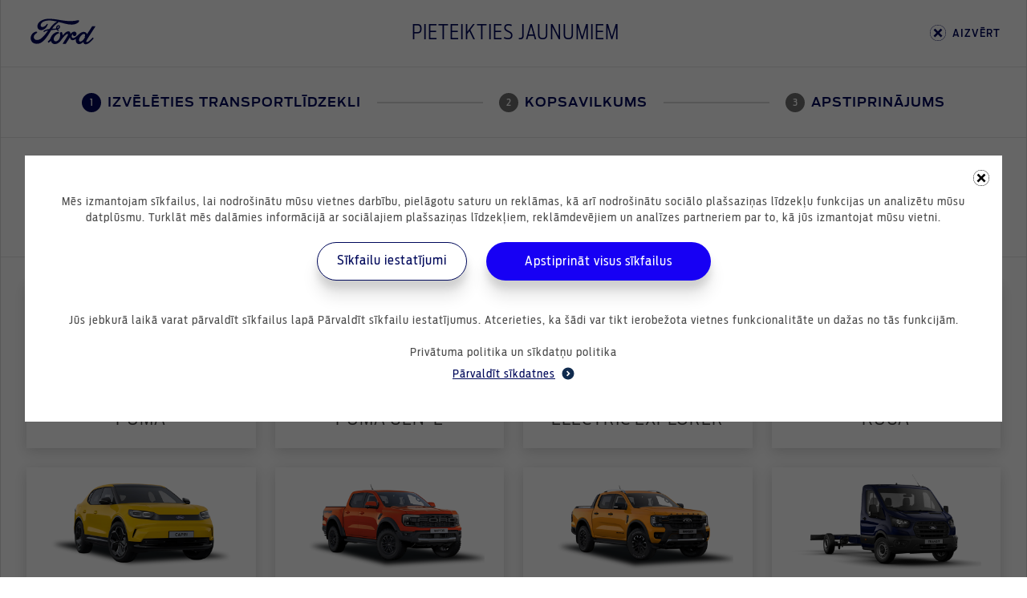

--- FILE ---
content_type: text/html; charset=utf-8
request_url: https://www.ford.lv/newsletters
body_size: 120744
content:
<!DOCTYPE html>
<html lang="lv">
  <head>
      <title>Pieteikties jaunumiem | Ford Latvia</title>
      <meta content="Inchcape Motors Ford Latvia ir oficiālais Ford pārstāvis Latvijā.  " name="description" />
      <meta content="" name="keywords" />
      <meta property='og:description' content='Inchcape Motors Ford Latvia ir oficiālais Ford pārstāvis Latvijā.  '/>
    <meta property='og:title' content="Pieteikties jaunumiem | Ford Latvia"/>
    <meta property='og:image' content='https://www.ford.lv/ford_og.png'/>
    <meta name="viewport" content="width=device-width,initial-scale=1">
    <meta content="follow,index" name="robots" />
    <meta content="width=device-width, initial-scale=1.0" name="viewport" />
    <meta content="IE=edge,chrome=1" http-equiv="X-UA-Compatible" />
    <link rel="apple-touch-icon" sizes="144x144" href="/apple-touch-icon.png">
    <link rel="icon" type="image/png" sizes="32x32" href="/favicon-32x32.png">
    <link rel="icon" type="image/png" sizes="16x16" href="/favicon-16x16.png">
    <link rel="manifest" href="/site.webmanifest">
    <link rel="mask-icon" href="/safari-pinned-tab.svg" color="#5bbad5">
    <meta name="msapplication-TileColor" content="#da532c">
    <meta name="theme-color" content="#ffffff">
    <script src='https://api.mapbox.com/mapbox-gl-js/v2.9.1/mapbox-gl.js'></script>
    <link href='https://api.mapbox.com/mapbox-gl-js/v2.9.1/mapbox-gl.css' rel='stylesheet' />
    <link rel="stylesheet" href="https://cdnjs.cloudflare.com/ajax/libs/noUiSlider/15.8.1/nouislider.css" integrity="sha512-MKxcSu/LDtbIYHBNAWUQwfB3iVoG9xeMCm32QV5hZ/9lFaQZJVaXfz9aFa0IZExWzCpm7OWvp9zq9gVip/nLMg==" crossorigin="anonymous" referrerpolicy="no-referrer" />
    <script src="https://cdnjs.cloudflare.com/ajax/libs/noUiSlider/15.8.1/nouislider.min.js"></script>

    <script type="application/ld+json">
{
  "@context": "https://schema.org",
  "@type": "Corporation",
  "name": "ford.lv",
  "url":  "https://ford.lv",
  "logo": "https://ford.lv/org-logo.png",
  "contactPoint": {
    "@type": "ContactPoint",
    "telephone": "67303000",
    "contactType": "customer service",
    "areaServed": "SE"
  },
  "sameAs": [
    "https://www.facebook.com/FordLatvia",
    "https://www.instagram.com/ford_latvija/",
    "",
    ""
  ]
}
</script>

    <script>
      // Define dataLayer and the gtag function.
      window.dataLayer = window.dataLayer || [];
      function gtag(){dataLayer.push(arguments);}
        gtag("consent", "default", {
          ad_storage: 'denied',
          ad_user_data: 'denied',
          ad_personalization: 'denied',
          functionality_storage: 'denied',
          performance_storage : 'denied',
          analytics_storage : 'denied'
        });
        dataLayer.push({ 'event': 'default_consent' });

    </script>
    <script>(function(w,d,s,l,i){w[l]=w[l]||[];w[l].push({'gtm.start':
    new Date().getTime(),event:'gtm.js'});var f=d.getElementsByTagName(s)[0],
    j=d.createElement(s),dl=l!='dataLayer'?'&l='+l:'';j.async=true;j.src=
    'https://www.googletagmanager.com/gtm.js?id='+i+dl;f.parentNode.insertBefore(j,f);
    })(window,document,'script','dataLayer','GTM-MMCGJGP');</script>

    

    <meta name="csrf-param" content="authenticity_token" />
<meta name="csrf-token" content="vU0RRxxMlgBAohyBOJKu2CAcwIIJavgkGOwDaXBcfJXrvalqtopKFhZU_C2ddNn0sBj8yBopddaUVSmVFEN69A" />
    
    <link rel="stylesheet" href="/assets/tailwind-e55096c629023fe4d0ccfbb81cdba73856087533b7a35aa5a7650f717bcd5136.css" data-turbo-track="reload" />
<link rel="stylesheet" href="/assets/inter-font-8c3e82affb176f4bca9616b838d906343d1251adc8408efe02cf2b1e4fcf2bc4.css" data-turbo-track="reload" />
    <link rel="stylesheet" href="/assets/application-b17e954134e29047bfc3c46ace53c4065e1e303d5275c048e2b11c8dc94961a0.css" data-turbo-track="reload" />
    <script src="/assets/autoComplete.min-911fad5bb6419383462039190f64124d033f961cb624391edf4687e7f6fa5837.js"></script>
    <script type="importmap" data-turbo-track="reload">{
  "imports": {
    "application": "/assets/application-7e4bedabca2d54ba9942a9633ca7658693e09733076a0f95b51e57dfec8ceeef.js",
    "@hotwired/turbo-rails": "/assets/turbo.min-96cbf52c71021ba210235aaeec4720012d2c1df7d2dab3770cfa49eea3bb09da.js",
    "@hotwired/stimulus": "/assets/stimulus.min-900648768bd96f3faeba359cf33c1bd01ca424ca4d2d05f36a5d8345112ae93c.js",
    "@hotwired/stimulus-loading": "/assets/stimulus-loading-1fc59770fb1654500044afd3f5f6d7d00800e5be36746d55b94a2963a7a228aa.js",
    "flatpickr": "https://ga.jspm.io/npm:flatpickr@4.6.9/dist/flatpickr.js",
    "swiper": "https://ga.jspm.io/npm:swiper@8.1.5/swiper.esm.js",
    "dom7": "https://ga.jspm.io/npm:dom7@4.0.4/dom7.esm.js",
    "ssr-window": "https://ga.jspm.io/npm:ssr-window@4.0.2/ssr-window.esm.js",
    "trix": "/assets/trix-1563ff9c10f74e143b3ded40a8458497eaf2f87a648a5cbbfebdb7dec3447a5e.js",
    "@rails/actiontext": "/assets/actiontext-28c61f5197c204db043317a8f8826a87ab31495b741f854d307ca36122deefce.js",
    "sortablejs": "https://ga.jspm.io/npm:sortablejs@1.15.0/modular/sortable.esm.js",
    "dropzone": "https://ga.jspm.io/npm:dropzone@6.0.0-beta.2/dist/dropzone.mjs",
    "just-extend": "https://ga.jspm.io/npm:just-extend@5.1.1/index.esm.js",
    "js-cookie": "https://cdn.jsdelivr.net/npm/js-cookie@3.0.1/dist/js.cookie.mjs",
    "iframe-resizer": "https://ga.jspm.io/npm:iframe-resizer@4.3.2/index.js",
    "chartkick": "/assets/chartkick-8eb76e6cbdb540d495739fce84049fd038e59e7fd55c9e08e47b0b5a74b62db4.js",
    "Chart.bundle": "/assets/Chart.bundle-aed03f096855cf38f5dc8e832bb7c11f7773934dde150c15e94a614abe15802c.js",
    "fslightbox": "https://ga.jspm.io/npm:fslightbox@3.4.1/index.js",
    "controllers/admin_file_source_controller": "/assets/controllers/admin_file_source_controller-a2542f16bd05af61a9abbb1f2e4de618166ae462d79473c58a0c260ac40b4c61.js",
    "controllers/admin_form_controller": "/assets/controllers/admin_form_controller-1b63ffd5c7e12dafa13ee1763512aa59cccaea75d80ec8cffc7f6d97a7b36d6c.js",
    "controllers/admin_national_holidays_controller": "/assets/controllers/admin_national_holidays_controller-33cbe686942dd39423b10b9953db4e7d7b0f19bcaa02cc6d1192cfbb43b69089.js",
    "controllers/admin_nav_controller": "/assets/controllers/admin_nav_controller-a143bdc6ab69a744ced60989e1918245eeee99eafa4294132ae965834d4ba6ef.js",
    "controllers/admin_page_basic_info_controller": "/assets/controllers/admin_page_basic_info_controller-fedc67d9f6a9f7bc5d14023a0962eee90d7ef248fa16a486da5053dfd3b6cb6d.js",
    "controllers/admin_url_type_controller": "/assets/controllers/admin_url_type_controller-e0f0c4fe0fea98e466ff5116be1efbbd04ffed9d2ee6a742673ab7ac756f26c3.js",
    "controllers/admin_video_type_controller": "/assets/controllers/admin_video_type_controller-047338d53d4e70ba33d32090b98bf25d2d79109c589f0dddb23afe9b3f8f4dd8.js",
    "controllers/alert_controller": "/assets/controllers/alert_controller-81f4e3ce8c1b9123eb5e42b6cc96fea1289e7c18d1d70c31ea82873d92c2bb1f.js",
    "controllers/application": "/assets/controllers/application-368d98631bccbf2349e0d4f8269afb3fe9625118341966de054759d96ea86c7e.js",
    "controllers/assign_property_modal_controller": "/assets/controllers/assign_property_modal_controller-0518fe25f5c225b7debc6ca432360db639fe396ab3605ebb247cf0cae326d900.js",
    "controllers/autosubmit_configurator_controller": "/assets/controllers/autosubmit_configurator_controller-d6d9df9f769f527190c5532d7fbd472ef0ce0e7d63f80b5ed55ec64ceaa34a35.js",
    "controllers/autosubmit_form_controller": "/assets/controllers/autosubmit_form_controller-609aa74ada696b5f20093095afca03d7efbeb0f07058915f2f59ad6b183ead76.js",
    "controllers/carousel_card_controller": "/assets/controllers/carousel_card_controller-dbbf6fb3aabf381ca3362349aafec29f28b52ddb16d1ff40b7dbc6d4749b08cb.js",
    "controllers/carousel_controller": "/assets/controllers/carousel_controller-c202fa649e68f679dcc878ff54e1f6364f7a4ea52a833fe27c658826af698911.js",
    "controllers/charging_calculator_controller": "/assets/controllers/charging_calculator_controller-063eb41f6481bb560cf5894e3a8b0e8476353271be9e2cf4754dcbf6e3918a2d.js",
    "controllers/clickable_status_controller": "/assets/controllers/clickable_status_controller-31479f4c14fcb645364cdd61af39c352e4d279aafe1284dcb8c74475c8fe344a.js",
    "controllers/component_list_controller": "/assets/controllers/component_list_controller-4b1c0c18c1e7d804bba6607f9f567faf84051e8c7bc01d5d01037a8d2cc168e3.js",
    "controllers/component_list_item_controller": "/assets/controllers/component_list_item_controller-87b2cc515392a2c99da9bccd8cf58a30f3e879d4626921059d236bfa22215ab9.js",
    "controllers/conditional_validation_controller": "/assets/controllers/conditional_validation_controller-a43f61793690201355031ea09ce6e1e732e1ad2543f3b37b781fec18fc9cdc65.js",
    "controllers/configurator_dropdown_controller": "/assets/controllers/configurator_dropdown_controller-df04fea261089d640fd3243b463f8fc11804b349f35287093cff5d72c0631e21.js",
    "controllers/configurator_gallery_controller": "/assets/controllers/configurator_gallery_controller-a9342849b8ae645efd9fa1a8e8034d12fb5b7dcd0d60f9ef47d99fdf6668faa2.js",
    "controllers/configurator_gallery_select_controller": "/assets/controllers/configurator_gallery_select_controller-c0a1aed27ec0a12075aabf1341fbdd16baa70370717e02cdbf439671ebeecf52.js",
    "controllers/configurator_mobile_controller": "/assets/controllers/configurator_mobile_controller-45dc8087ad4d3e3a5b93276d8f6cf1dc152d5e2d5b5881740a0a21ea622f9bf4.js",
    "controllers/configurator_new_property_controller": "/assets/controllers/configurator_new_property_controller-1893836b3d26ea8e87ff893e06d10984b9ef320eee440ff97cfca153ee5b4acd.js",
    "controllers/cookie_modal_controller": "/assets/controllers/cookie_modal_controller-1949c9a0386b23c7e9d649e8f91cc1545322d0ed809b42f19213370f27aacf5d.js",
    "controllers/cookie_page_controller": "/assets/controllers/cookie_page_controller-31ea56b3a8ae9bfd31b2fa810153ffe5ee7973dd4fa09dfff4e0998a7e93d987.js",
    "controllers/copy_controller": "/assets/controllers/copy_controller-d0301094e700175e0ee0b4bd73ba8c47cb65efdbc21621527764a5935b7372ea.js",
    "controllers/current_location_controller": "/assets/controllers/current_location_controller-a54c88a2708b767d8f7aaf774a3b1780bd99ad498e28ac869d2cd1d5b02990e2.js",
    "controllers/customer_type_radio_controller": "/assets/controllers/customer_type_radio_controller-f839be9f591747503b4606957847425359ce31d92f01baacc184d790eb05e0cb.js",
    "controllers/dealer_map_controller": "/assets/controllers/dealer_map_controller-963405b420aab313682d95319131c3b4386e1dfd3e21b2da1591ded94efb429b.js",
    "controllers/delivery_modal_controller": "/assets/controllers/delivery_modal_controller-43f2059c74c7170b474e71bad8b229373e7255de088bfe4e646f22476f70857f.js",
    "controllers/desktop_nav_bar_controller": "/assets/controllers/desktop_nav_bar_controller-e3d680c7a5116d882cb4cf80dd836fe469365b82eeada635fddb49ea164e8210.js",
    "controllers/dropdown_controller": "/assets/controllers/dropdown_controller-8091c6e5f346d857e04432645b0e47831546d850f5869b38d6bbd4039180d660.js",
    "controllers/dropzone_controller": "/assets/controllers/dropzone_controller-6f11360ae78f2788f211572a6526ca393f6b7f2832eac1cbd11934efdcbf3555.js",
    "controllers/extra_info_controller": "/assets/controllers/extra_info_controller-babd66ae46da6d46aa1e4564370718c3ba97ce92b31a8a79ea012bba927e78ce.js",
    "controllers/extra_modal_controller": "/assets/controllers/extra_modal_controller-d1a6f83cd1bb3ccdf239a239e4f8cd441d43f0eac49e3c165e5f8b9602e74a65.js",
    "controllers/filter_controller": "/assets/controllers/filter_controller-31e2db623b609422d1c9969fa333e150355c709d778c3460ac64d9f3b03aa4d5.js",
    "controllers/finance_tabs_controller": "/assets/controllers/finance_tabs_controller-ef937e96b42bcfabe410823a5bf0b81da4c12d520039f1c46a97352795a87268.js",
    "controllers/financial_options_controller": "/assets/controllers/financial_options_controller-b0b7170b88ef30d93c4967a5851e8cbee910ff3fab1b3ac4c05b78e100d161e4.js",
    "controllers/financial_settings_controller": "/assets/controllers/financial_settings_controller-37fab75562655e15c7cc8457a54e7e145aa6eb69e268a523e5e6b338049199f6.js",
    "controllers/gallery_tab_controller": "/assets/controllers/gallery_tab_controller-ee365b64440b83b660f467a0915656941801b443bcc92146a5036d1e99bac794.js",
    "controllers/hello_controller": "/assets/controllers/hello_controller-549135e8e7c683a538c3d6d517339ba470fcfb79d62f738a0a089ba41851a554.js",
    "controllers/iframe_height_controller": "/assets/controllers/iframe_height_controller-1db788d9d933c8d084e3ae84de69e9eefc7db5212b4c221a023e55f845755b60.js",
    "controllers/increase_number_controller": "/assets/controllers/increase_number_controller-ff26373a66e19650abfa12cf133438ac2f09cc7354d7e777297045b75b85ddb7.js",
    "controllers": "/assets/controllers/index-2db729dddcc5b979110e98de4b6720f83f91a123172e87281d5a58410fc43806.js",
    "controllers/lightbox_controller": "/assets/controllers/lightbox_controller-e9690817d2c7878b56da91908baa3d2cacbb2beccd4b2766c22f5dcc9ac6fba5.js",
    "controllers/marketing_consent_controller": "/assets/controllers/marketing_consent_controller-2300ce1e14e591ed475649fa0b0ddc65f7d9de9ebbca069394908d2e95515091.js",
    "controllers/media_library_modal_controller": "/assets/controllers/media_library_modal_controller-6f6376755f539c61f416e90dfb2733cf68ccb85619189fda03b5c9613c6522a6.js",
    "controllers/mobile_menu_controller": "/assets/controllers/mobile_menu_controller-8cf3e151773730241b37b349b30a7b0617bf7df88f5977fce2660ff9ca7346d7.js",
    "controllers/mobile_tabs_vehicles_controller": "/assets/controllers/mobile_tabs_vehicles_controller-f26aec9997513cab4aa423eb7e076b3cdaf09766e155ac0374fdb50d13856ff3.js",
    "controllers/new_car_model_serie_controller": "/assets/controllers/new_car_model_serie_controller-4dbc05b56b1132660fb615b1cc2e9aeaeb964f323d4ce543f3cb1f71cecba70b.js",
    "controllers/newsletter_checkboxes_controller": "/assets/controllers/newsletter_checkboxes_controller-cd9532d1c91eecf59eb60ca23da573b431c675aa231fba871431078ed54688da.js",
    "controllers/nextgen_cards_controller": "/assets/controllers/nextgen_cards_controller-43a7dcb3e5d4e7cd59e2321adfa721d62073627960355ac827dc1cf66be4401f.js",
    "controllers/order_extra_controller": "/assets/controllers/order_extra_controller-3af18959344ec2b89ef7dde2c43254260f9b7a2b84803401eddb36ab75e7f33a.js",
    "controllers/page_level_menu_controller": "/assets/controllers/page_level_menu_controller-e65dd18509e3a551178cc9cbd9340f73b1feff993d72f3741af3a9078a053aa0.js",
    "controllers/page_level_menu_nextgen_controller": "/assets/controllers/page_level_menu_nextgen_controller-24c54a023512f6dcc1d874ce8289d626de0b47c93e3f2d92a51d9e45effa1f40.js",
    "controllers/promotion_card_controller": "/assets/controllers/promotion_card_controller-7e7e7214d4ad227ec46a5122fb875baf56ac5b48080b86ea2e672bf966d941c7.js",
    "controllers/range_dropdown_controller": "/assets/controllers/range_dropdown_controller-c2f1c1cc805dde14434ace6cd38276e55add1e5ae989f2007780b698bf46fd32.js",
    "controllers/range_slider_controller": "/assets/controllers/range_slider_controller-7d8f3194b099dbeb01771a6751574ade826dec0b77483f1b6dce8e7b5457edd5.js",
    "controllers/scroll_top_controller": "/assets/controllers/scroll_top_controller-bb83c7c12e89dd17add0afee954e828d5960625393874e52caed84bf01f25985.js",
    "controllers/search_controller": "/assets/controllers/search_controller-6d6a139612950050e31d3b4dd785ce07c8a7dbe17f8047f8fc2d1817fcd23999.js",
    "controllers/select_location_controller": "/assets/controllers/select_location_controller-93600d903227d50296b10361809a245b3941cc11d9c2f684205d7c56f4089983.js",
    "controllers/sent_to_dealer_controller": "/assets/controllers/sent_to_dealer_controller-8e99526b9f4046299fce2733af0fb9397557b022d187324cc420186b667aa370.js",
    "controllers/service_booking_date_controller": "/assets/controllers/service_booking_date_controller-c6c47851a539d28c28705c7910286aafe5f47b66b16988cfd6b5015f97b91892.js",
    "controllers/table_actions_controller": "/assets/controllers/table_actions_controller-cbf3d123d1dd425d4353379ff1a6734a2094ebde23be2c5c7ab5f6cef4d79e53.js",
    "controllers/tabs_controller": "/assets/controllers/tabs_controller-78d94ae9f20d99ece21160aa6e2f903b957a15b2e6516202208142e497ed97a5.js",
    "controllers/video_sidebar_controller": "/assets/controllers/video_sidebar_controller-2a4214805f3333ca0045c12ac77c1ce661822974f47510dea545e7f0aa9d0a1d.js"
  }
}</script>
<link rel="modulepreload" href="/assets/application-7e4bedabca2d54ba9942a9633ca7658693e09733076a0f95b51e57dfec8ceeef.js">
<link rel="modulepreload" href="/assets/turbo.min-96cbf52c71021ba210235aaeec4720012d2c1df7d2dab3770cfa49eea3bb09da.js">
<link rel="modulepreload" href="/assets/stimulus.min-900648768bd96f3faeba359cf33c1bd01ca424ca4d2d05f36a5d8345112ae93c.js">
<link rel="modulepreload" href="/assets/stimulus-loading-1fc59770fb1654500044afd3f5f6d7d00800e5be36746d55b94a2963a7a228aa.js">
<script src="/assets/es-module-shims.min-8b21b40925fc92896e87358f40a2a8aaea6bf306b34ee4a215ec09c59c6cb3ba.js" async="async" data-turbo-track="reload"></script>
<script type="module">import "application"</script>
  </head>

  <body>
    <!-- Google Tag Manager (noscript) -->
    <noscript><iframe src="https://www.googletagmanager.com/ns.html?id=GTM-MMCGJGP"
    height="0" width="0" style="display:none;visibility:hidden"></iframe></noscript>
    <!-- End Google Tag Manager (noscript) -->
    <svg width="0" height="0" version="1.1" xmlns="http://www.w3.org/2000/svg" xlink='http://www.w3.org/1999/xlink' style="position: absolute; width: 0; height: 0;">
  <defs>
    <symbol id="icon-battery" viewBox="0 0 32 32" fill="none" xmlns="http://www.w3.org/2000/svg">
    <path d="M10.88 8H13.44V9.28H10.88V8V8ZM18.56 8H21.12V9.28H18.56V8V8ZM23.68 10.56H8.32C7.789 10.56 7.36 10.989 7.36 11.52C7.36 12.051 7.789 12.48 8.32 12.48H8.96V21.44H23.04V12.48H23.68C24.21 12.48 24.64 12.051 24.64 11.52C24.64 10.989 24.21 10.56 23.68 10.56V10.56ZM14.72 16.96H10.88V15.68H14.72V16.96ZM21.12 16.96H19.84V18.24H18.56V16.96H17.28V15.68H18.56V14.4H19.84V15.68H21.12V16.96ZM16 0.64C24.469 0.64 31.36 7.531 31.36 16C31.36 24.469 24.469 31.36 16 31.36C7.531 31.36 0.64 24.469 0.64 16C0.64 7.531 7.531 0.64 16 0.64V0.64ZM16 0C7.164 0 0 7.164 0 16C0 24.836 7.164 32 16 32C24.836 32 32 24.836 32 16C32 7.164 24.836 0 16 0Z" fill="#102B4E"/>
    </symbol>
    <symbol id="icon-battery2" viewBox="0 0 32 32" version="1.1" xmlns="http://www.w3.org/2000/svg" xmlns:xlink="http://www.w3.org/1999/xlink" xml:space="preserve" xmlns:serif="http://www.serif.com/" style="fill-rule:evenodd;clip-rule:evenodd;stroke-linejoin:round;stroke-miterlimit:2;">
        <path d="M10.88,8L13.44,8L13.44,9.28L10.88,9.28L10.88,8ZM18.56,8L21.12,8L21.12,9.28L18.56,9.28L18.56,8ZM23.68,10.56L8.32,10.56C7.789,10.56 7.36,10.989 7.36,11.52C7.36,12.051 7.789,12.48 8.32,12.48L8.96,12.48L8.96,21.44L23.04,21.44L23.04,12.48L23.68,12.48C24.21,12.48 24.64,12.051 24.64,11.52C24.64,10.989 24.21,10.56 23.68,10.56ZM14.72,16.96L10.88,16.96L10.88,15.68L14.72,15.68L14.72,16.96ZM21.12,16.96L19.84,16.96L19.84,18.24L18.56,18.24L18.56,16.96L17.28,16.96L17.28,15.68L18.56,15.68L18.56,14.4L19.84,14.4L19.84,15.68L21.12,15.68L21.12,16.96ZM16,0.64C24.469,0.64 31.36,7.531 31.36,16C31.36,24.469 24.469,31.36 16,31.36C7.531,31.36 0.64,24.469 0.64,16C0.64,7.531 7.531,0.64 16,0.64ZM16,0C7.164,0 0,7.164 0,16C0,24.836 7.164,32 16,32C24.836,32 32,24.836 32,16C32,7.164 24.836,0 16,0Z" style="fill:rgb(16,43,78);fill-rule:nonzero;"/>
    </symbol>
    <symbol xmlns="http://www.w3.org/2000/svg" id="icon-facebook" fill="currentColor" viewBox="0 0 24 24">
      <path d="M23.625 12C23.625 5.578 18.422.375 12 .375S.375 5.578.375 12c0 5.802 4.251 10.612 9.809 11.484V15.36H7.23V12h2.954V9.439c0-2.914 1.734-4.523 4.39-4.523 1.273 0 2.603.227 2.603.227v2.86H15.71c-1.444 0-1.895.896-1.895 1.815V12h3.225l-.516 3.36h-2.709v8.124c5.558-.872 9.809-5.682 9.809-11.484Z"/>
    </symbol>
    <symbol xmlns="http://www.w3.org/2000/svg" id="icon-instagram" fill="currentColor" viewBox="0 0 21 22">
      <path d="M10.505 5.61a5.377 5.377 0 0 0-5.386 5.386 5.377 5.377 0 0 0 5.386 5.386 5.377 5.377 0 0 0 5.386-5.386 5.377 5.377 0 0 0-5.386-5.386Zm0 8.887a3.508 3.508 0 0 1-3.502-3.501 3.505 3.505 0 0 1 3.502-3.502 3.505 3.505 0 0 1 3.501 3.502 3.508 3.508 0 0 1-3.501 3.501Zm6.862-9.108c0 .699-.562 1.257-1.256 1.257a1.256 1.256 0 1 1 1.256-1.256Zm3.567 1.275c-.08-1.682-.464-3.173-1.696-4.401C18.009 1.035 16.518.65 14.836.566c-1.734-.098-6.933-.098-8.667 0C4.49.646 3 1.03 1.767 2.258S.155 4.977.07 6.66c-.098 1.734-.098 6.933 0 8.667.08 1.683.464 3.173 1.697 4.402C3 20.957 4.486 21.34 6.17 21.425c1.734.099 6.933.099 8.667 0 1.683-.08 3.173-.464 4.402-1.697 1.228-1.228 1.612-2.718 1.697-4.401.098-1.734.098-6.928 0-8.663Zm-2.24 10.524a3.545 3.545 0 0 1-1.997 1.997c-1.383.548-4.664.422-6.192.422-1.528 0-4.814.122-6.192-.422a3.545 3.545 0 0 1-1.997-1.997c-.549-1.383-.422-4.664-.422-6.192 0-1.528-.122-4.814.422-6.192a3.545 3.545 0 0 1 1.997-1.997c1.382-.549 4.664-.422 6.192-.422 1.528 0 4.814-.122 6.192.422a3.545 3.545 0 0 1 1.997 1.997c.548 1.382.422 4.664.422 6.192 0 1.528.126 4.814-.422 6.192Z"/>
    </symbol>
    <symbol xmlns="http://www.w3.org/2000/svg" id="icon-twitter" fill="currentColor" viewBox="0 0 24 24">
      <path d="M21.533 7.112c.015.213.015.426.015.64 0 6.502-4.949 13.994-13.995 13.994A13.9 13.9 0 0 1 0 19.538c.396.046.777.06 1.188.06a9.85 9.85 0 0 0 6.106-2.1 4.927 4.927 0 0 1-4.599-3.412c.305.046.61.076.93.076.441 0 .883-.06 1.294-.167A4.92 4.92 0 0 1 .975 9.167v-.06a4.954 4.954 0 0 0 2.223.624 4.915 4.915 0 0 1-2.193-4.097c0-.913.244-1.75.67-2.482A13.981 13.981 0 0 0 11.817 8.3a5.554 5.554 0 0 1-.122-1.126 4.917 4.917 0 0 1 4.92-4.92c1.415 0 2.695.595 3.593 1.554A9.684 9.684 0 0 0 23.33 2.62a4.906 4.906 0 0 1-2.163 2.71A9.86 9.86 0 0 0 24 4.57a10.572 10.572 0 0 1-2.467 2.543Z"/>
    </symbol>
    <symbol xmlns="http://www.w3.org/2000/svg" id="icon-linkedin" fill="currentColor" viewBox="0 0 24 24">
      <path d="M20.445 20.382H16.89v-5.55c0-1.325-.024-3.028-1.85-3.028-1.851 0-2.134 1.442-2.134 2.93v5.647H9.35V8.967h3.413v1.56h.048a3.736 3.736 0 0 1 3.368-1.844c3.604 0 4.268 2.363 4.268 5.437l-.002 6.262ZM5.338 7.407a2.068 2.068 0 0 1-1.906-1.27 2.05 2.05 0 0 1 .447-2.241A2.065 2.065 0 0 1 7.4 5.35a2.051 2.051 0 0 1-1.273 1.9c-.25.103-.519.157-.79.157Zm1.778 12.975H3.557V8.967h3.56v11.415ZM22.218.002H1.77A1.754 1.754 0 0 0 .527.498 1.743 1.743 0 0 0 0 1.726v20.468a1.744 1.744 0 0 0 1.77 1.726h20.448a1.756 1.756 0 0 0 1.777-1.726V1.724a1.747 1.747 0 0 0-.53-1.229A1.758 1.758 0 0 0 22.218 0"/>
    </symbol>
    <symbol xmlns="http://www.w3.org/2000/svg" id="icon-youtube" fill="currentColor" viewBox="0 0 27 18">
      <path d="M25.765 2.816A3.217 3.217 0 0 0 23.502.538C21.505 0 13.5 0 13.5 0S5.495 0 3.498.538a3.217 3.217 0 0 0-2.263 2.278C.7 4.826.7 9.018.7 9.018s0 4.193.535 6.202c.294 1.109 1.162 1.945 2.263 2.242C5.495 18 13.5 18 13.5 18s8.005 0 10.002-.538c1.101-.297 1.969-1.133 2.263-2.242.535-2.01.535-6.202.535-6.202s0-4.192-.535-6.202ZM10.882 12.825V5.212l6.69 3.806-6.69 3.807Z"/>
    </symbol>
    <symbol xmlns="http://www.w3.org/2000/svg" id="icon-carousel-right" fill="currentColor" viewBox="0 0 28 28">
      <path d="m28 13.977-1.131 1.131L13.292 1.532 14.424.4z"/>
      <path d="M26.869 12.845 28 13.976 14.424 27.553l-1.131-1.132z"/>
    </symbol>
    <symbol xmlns="http://www.w3.org/2000/svg" id="icon-carousel-left" fill="currentColor" viewBox="0 0 28 28">
      <path d="m0 13.977 1.131-1.131 13.577 13.576-1.132 1.131z"/>
      <path d="M1.131 15.108 0 13.977 13.576.4l1.131 1.132z"/>
    </symbol>
    <symbol xmlns="http://www.w3.org/2000/svg" id="icon-promotions" fill="currentColor" viewBox="0 0 54 58">
      <path d="M20.75 16.5a3.745 3.745 0 0 1 3.75 3.75A3.745 3.745 0 0 1 20.75 24 3.745 3.745 0 0 1 17 20.25a3.745 3.745 0 0 1 3.75-3.75ZM33.25 34A3.745 3.745 0 0 1 37 37.75a3.745 3.745 0 0 1-3.75 3.75 3.745 3.745 0 0 1-3.75-3.75A3.745 3.745 0 0 1 33.25 34Zm-15.225 7.5L14.5 37.975 35.975 16.5l3.525 3.525L18.025 41.5Zm25.6-35.375 1.525 9.65 8.775 4.475L49.5 29l4.45 8.75-8.85 4.475-1.525 9.65-9.725-1.525-6.925 6.925-6.95-7.025-9.65 1.6-1.55-9.725-8.725-4.45 4.45-8.75L.075 20.25l8.775-4.525 1.525-9.55L20.05 7.75 27 .738l6.9 6.912 9.725-1.525Zm3.625 16.3L40.75 19l-1.25-7.225-7.25 1.05L27 7.75l-5.25 5.075-7.25-1.05L13.25 19l-6.5 3.425L10 29l-3.25 6.575L13.25 39l1.25 7.225 7.25-1.05L27 50.25l5.25-5.075 7.25 1.05L40.75 39l6.5-3.425L44 29l3.25-6.575Z"/>
    </symbol>
    <symbol xmlns="http://www.w3.org/2000/svg" id="icon-configurator-admin" fill="currentColor" viewBox="0 0 60 60">
      <path d="m34.227 39.445-1.574-1.225a5.79 5.79 0 0 0 .057-.72 3.88 3.88 0 0 0-.06-.722l1.563-1.225a.383.383 0 0 0 .09-.47l-1.475-2.55a.375.375 0 0 0-.458-.163l-1.825.738a5.042 5.042 0 0 0-1.255-.723l-.28-1.945a.35.35 0 0 0-.353-.31h-2.95a.377.377 0 0 0-.367.31l-.28 1.945c-.445.19-.865.433-1.25.725l-1.83-.74a.385.385 0 0 0-.457.163l-1.476 2.55a.366.366 0 0 0 .09.472L21.7 36.78a5.91 5.91 0 0 0 0 1.442l-1.563 1.225a.383.383 0 0 0-.087.47l1.475 2.55a.375.375 0 0 0 .455.163l1.828-.738c.38.3.802.544 1.252.723l.28 1.945a.367.367 0 0 0 .37.31h2.947a.377.377 0 0 0 .368-.31l.28-1.945c.443-.186.859-.43 1.238-.725l1.842.74a.385.385 0 0 0 .458-.163l1.474-2.55a.382.382 0 0 0-.09-.472Zm-7.044.265a2.21 2.21 0 1 1 .005-4.421 2.21 2.21 0 0 1-.005 4.421Z"/>
      <path d="M35 5H15a5.015 5.015 0 0 0-5 5v40a5.015 5.015 0 0 0 5 5h30a5.015 5.015 0 0 0 5-5V20L35 5Zm10 45H15V10h17.5v12.5H45V50Z"/>
    </symbol>
    <symbol xmlns="http://www.w3.org/2000/svg" id="icon-brochures-admin" fill="none" viewBox="0 0 60 60">
      <path stroke="#2861A4" stroke-linecap="round" stroke-linejoin="round" stroke-width="4" d="M3.776 3.776H37.51L22.517 15.02M3.776 3.776v41.23h18.74m.001-29.986H56.25v41.23H22.517V15.02M37.51 3.776V15.02"/>
    </symbol>
    <symbol xmlns="http://www.w3.org/2000/svg" id="icon-upload" fill="none" viewBox="0 0 17 18">
      <path fill="#2861A4" d="M8.5.667A8.336 8.336 0 0 0 .167 9c0 4.6 3.733 8.333 8.333 8.333S16.833 13.6 16.833 9 13.1.667 8.5.667ZM9.333 9v3.333H7.667V9h-2.5L8.5 5.667 11.833 9h-2.5Z"/>
    </symbol>
    <symbol xmlns="http://www.w3.org/2000/svg" id="icon-published" fill="none" viewBox="0 0 16 16">
      <path fill="#61BA00" d="M8 0C3.584 0 0 3.584 0 8s3.584 8 8 8 8-3.584 8-8-3.584-8-8-8Zm-.8 14.344A6.39 6.39 0 0 1 1.6 8c0-.496.064-.968.168-1.432L5.6 10.4v.8c0 .88.72 1.6 1.6 1.6v1.544Zm5.52-2.032A1.587 1.587 0 0 0 11.2 11.2h-.8V8.8c0-.44-.36-.8-.8-.8H4.8V6.4h1.6c.44 0 .8-.36.8-.8V4h1.6c.88 0 1.6-.72 1.6-1.6v-.328c2.344.952 4 3.248 4 5.928 0 1.664-.64 3.176-1.68 4.312Z"/>
    </symbol>
    <symbol xmlns="http://www.w3.org/2000/svg" id="icon-draft" fill="none" viewBox="0 0 16 16">
      <path fill="#2861A4" d="m15.043.72.122.115.115.122a2.852 2.852 0 0 1-.115 3.911l-9.537 9.537c-.22.22-.495.38-.797.462L.755 15.979a.597.597 0 0 1-.733-.734l1.111-4.077a1.8 1.8 0 0 1 .462-.796L11.132.835a2.852 2.852 0 0 1 3.91-.114ZM10.36 3.299l-7.92 7.919a.597.597 0 0 0-.153.265L1.45 14.55l3.068-.837c.1-.027.191-.08.265-.154l7.919-7.919-2.342-2.342ZM3.606 7.234 2.411 8.43H.598a.598.598 0 1 1 0-1.195h3.008Zm3.188-3.187L5.599 5.242H.598a.598.598 0 1 1 0-1.195h6.195Zm5.183-2.367-.773.773 2.342 2.343.773-.773a1.654 1.654 0 0 0 0-2.342 1.656 1.656 0 0 0-2.342 0ZM9.981.86 8.786 2.054H.598a.598.598 0 1 1 0-1.196H9.98Z"/>
    </symbol>
    <symbol xmlns="http://www.w3.org/2000/svg" id="icon-incoming" fill="none" viewBox="0 0 13 16">
      <path fill="#F97C21" fill-rule="evenodd" d="M1.6 5.333a.533.533 0 0 0-.533.534V14.4a.534.534 0 0 0 .533.533h9.6a.533.533 0 0 0 .533-.533V5.867a.533.533 0 0 0-.533-.534H9.067a.533.533 0 1 1 0-1.066H11.2a1.6 1.6 0 0 1 1.6 1.6V14.4a1.6 1.6 0 0 1-1.6 1.6H1.6A1.6 1.6 0 0 1 0 14.4V5.867a1.6 1.6 0 0 1 1.6-1.6h2.133a.533.533 0 1 1 0 1.066H1.6Z" clip-rule="evenodd"/>
      <path fill="#F97C21" fill-rule="evenodd" d="M6.022 11.578a.533.533 0 0 0 .755 0l3.2-3.2a.534.534 0 0 0-.755-.755l-2.289 2.29V.533a.533.533 0 1 0-1.066 0v9.38l-2.29-2.29a.534.534 0 0 0-.755.755l3.2 3.2Z" clip-rule="evenodd"/>
    </symbol>
    <symbol xmlns="http://www.w3.org/2000/svg" id="icon-archived" fill="none" viewBox="0 0 18 16">
      <path stroke="#6E6E6E" stroke-linecap="round" stroke-linejoin="round" d="M6.714 7.429h4.572M2.143 4.57v10.286h13.714V4.571H2.143ZM1 1.143V4.57h16V1.143H1Z"/>
    </symbol>
    <symbol xmlns="http://www.w3.org/2000/svg" id="icon-help" fill="currentColor" viewBox="0 0 32 32">
      <path d="M15.04 22.08h2.56v2.56h-2.56v-2.56Zm2.56-1.92h-2.56v-4.548l3.296-1.1a1.73 1.73 0 0 0 1.184-1.642V11.2h-5.76v2.56H11.2V8.64h10.88v4.23a4.286 4.286 0 0 1-2.933 4.07l-1.547.516v2.704ZM16 .64C24.469.64 31.36 7.531 31.36 16S24.469 31.36 16 31.36.64 24.469.64 16 7.531.64 16 .64ZM16 0C7.164 0 0 7.164 0 16s7.164 16 16 16 16-7.164 16-16S24.836 0 16 0Z"/>
    </symbol>
    <symbol xmlns="http://www.w3.org/2000/svg" id="icon-apply-credit-solid" fill="currentColor" viewBox="0 0 32 32">
      <path d="M32 16c0 8.837-7.163 16-16 16S0 24.837 0 16 7.163 0 16 0s16 7.163 16 16Zm-12.309 7.076c-.065-.262-.223-.618-.668-.703-.352-.064-.732.118-1.422.475-.129.067-.289.15-.438.222-.019-.355-.08-.822-.51-1.029-.825-.402-3.135 1.266-3.668 1.663-.23-.197-.596-.801-.763-1.076-.372-.613-.598-.984-1.033-1.009-.231-.014-.649-.033-3.272 2.11a.61.61 0 1 0 .77.943c.916-.748 1.838-1.432 2.306-1.717l.187.305c.449.741.959 1.581 1.665 1.694a1.012 1.012 0 0 0 .82-.239c.555-.474 1.671-1.132 2.29-1.407.015.332.055.721.365.968a.804.804 0 0 0 .661.155c.325-.061.741-.276 1.18-.503.125-.065.281-.146.422-.214.167.541.543.61.771.594l.142-.006c1.774-.07 2.492-.233 2.801-.635a17.326 17.326 0 0 1-1.179-.73c-.245.046-.673.099-1.426.136l-.001.003ZM13.111 6.68c-.392 0-.842.18-1.339.534-.632.451-.978.936-1 1.4a.893.893 0 0 0 .116.505l.922 1.292c.131-.424.457-.943 1.194-1.47.61-.436 1.189-.657 1.721-.657.02 0 .039.005.06.005l-.923-1.292c-.007-.009-.246-.317-.75-.317h-.001Zm6.431 11.416c.74-.527 1.335-.665 1.78-.652l-5.848-8.189c-.007-.01-.246-.317-.748-.317-.393 0-.844.18-1.341.536-.633.451-.978.935-1 1.399a.875.875 0 0 0 .118.505l5.848 8.19c.132-.443.466-.954 1.192-1.473l-.001.001Zm2.603.501-.134-.187-.001-.001v-.001c-.023-.029-.64-.812-2.089.219-1.465 1.046-.893 1.893-.884 1.905h.001l.133.187c1.653 1.286 3.6 2.603 4.204 2.74.067-.598-.558-2.902-1.23-4.862Z"/>
    </symbol>
    <symbol id="icon-sort" xmlns="http://www.w3.org/2000/svg" style="enable-background:new 0 0 427.484 427.484" xml:space="preserve" viewBox="0 0 427.484 427.484"><path d="M405.943 290.254 302.096 425.338a5.515 5.515 0 0 1-4.374 2.146 5.549 5.549 0 0 1-4.368-2.146L189.511 290.254a5.464 5.464 0 0 1-1.144-3.357c0-1.152.364-2.329 1.108-3.322a5.548 5.548 0 0 1 6.434-1.809l68.76 27.166V21.01c0-3.047 2.477-5.503 5.515-5.503h55.106a5.504 5.504 0 0 1 5.509 5.503v287.922l68.76-27.166a5.524 5.524 0 0 1 6.419 1.809 5.5 5.5 0 0 1-.035 6.679zM238.012 143.913a5.537 5.537 0 0 0 1.105-3.322 5.518 5.518 0 0 0-1.142-3.36L134.125 2.148A5.523 5.523 0 0 0 129.759 0a5.548 5.548 0 0 0-4.377 2.148L21.539 137.23a5.505 5.505 0 0 0-.03 6.683 5.522 5.522 0 0 0 6.419 1.803l68.766-27.163v287.919a5.5 5.5 0 0 0 5.506 5.509h55.109a5.51 5.51 0 0 0 5.515-5.509v-287.92l68.763 27.163a5.539 5.539 0 0 0 6.425-1.802z"/></symbol>
    <symbol xmlns="http://www.w3.org/2000/svg" id="icon-arrow-up" fill="currentColor" viewBox="0 0 36 20">
      <path d="m34.204 19.161 1.368-1.363L18.125.431.336 18.139l1.343 1.336 16.42-16.346L34.204 19.16Z"/>
    </symbol>
    <symbol xmlns="http://www.w3.org/2000/svg" id="icon-arrow-down" fill="currentColor" viewBox="0 0 36 20">
      <path d="M1.796.839.428 2.2 17.875 19.57 35.664 1.861 34.32.525l-16.42 16.346L1.796.84Z"/>
    </symbol>
    <symbol id="icon-link-up" viewBox="0 0 32 32" xmlns="http://www.w3.org/2000/svg" xml:space="preserve" style="fill-rule:evenodd;clip-rule:evenodd;stroke-linejoin:round;stroke-miterlimit:2">
      <path d="m20.509 19.632 2.025-2.024-6.679-6.68-6.811 6.81 2.015 2.015 4.786-4.785 4.664 4.664ZM32 16c0 8.837-7.163 16-16 16S0 24.837 0 16 7.163 0 16 0s16 7.163 16 16ZM1.143 16c0 8.192 6.665 14.857 14.857 14.857S30.857 24.192 30.857 16 24.192 1.143 16 1.143 1.143 7.808 1.143 16Z" style="fill:#102b4e;fill-rule:nonzero"/>
    </symbol>
    <symbol id="icon-link-down"  viewBox="0 0 32 32" xmlns="http://www.w3.org/2000/svg" xml:space="preserve" style="fill-rule:evenodd;clip-rule:evenodd;stroke-linejoin:round;stroke-miterlimit:2">
      <path d="m11.491 12.368-2.025 2.024 6.679 6.68 6.811-6.81-2.015-2.015-4.786 4.785-4.664-4.664ZM0 16C0 7.163 7.163 0 16 0s16 7.163 16 16-7.163 16-16 16S0 24.837 0 16Zm30.857 0c0-8.192-6.665-14.857-14.857-14.857S1.143 7.808 1.143 16 7.808 30.857 16 30.857 30.857 24.192 30.857 16Z" style="fill:#102b4e;fill-rule:nonzero"/>
    </symbol>
    <symbol id="icon-apply-credit-open" fill="none" xmlns="http://www.w3.org/2000/svg" viewBox="0 0 32 32">
      <path d="M16 .653C24.462.653 31.347 7.538 31.347 16S24.462 31.347 16 31.347.653 24.462.653 16 7.538.653 16 .653ZM16 0C7.165 0 0 7.163 0 16s7.165 16 16 16c8.837 0 16-7.163 16-16S24.837 0 16 0Zm3.691 23.066c-.065-.262-.223-.618-.668-.703-.352-.064-.732.118-1.422.475-.129.067-.289.15-.438.222-.019-.355-.08-.822-.51-1.029-.825-.402-3.135 1.266-3.668 1.663-.23-.197-.596-.801-.763-1.076-.372-.613-.598-.984-1.033-1.009-.231-.014-.649-.033-3.272 2.11a.61.61 0 1 0 .77.943c.916-.748 1.838-1.432 2.306-1.717l.187.305c.449.741.959 1.581 1.665 1.694a1.012 1.012 0 0 0 .82-.239c.555-.474 1.671-1.132 2.29-1.407.015.332.055.721.365.968a.804.804 0 0 0 .661.155c.325-.061.741-.276 1.18-.503.125-.065.281-.146.422-.214.167.541.543.61.771.594l.142-.006c1.774-.07 2.492-.233 2.801-.635a17.326 17.326 0 0 1-1.179-.73c-.245.047-.673.1-1.426.136l-.001.003Zm-6.58-16.395c-.392 0-.842.18-1.339.534-.632.451-.978.936-1 1.4a.893.893 0 0 0 .116.505l.922 1.292c.131-.424.457-.943 1.194-1.47.61-.436 1.189-.657 1.721-.657.02 0 .039.005.06.005l-.923-1.292c-.007-.009-.246-.317-.75-.317h-.001Zm6.431 11.415c.74-.527 1.335-.665 1.78-.652l-5.848-8.189c-.007-.01-.246-.317-.748-.317-.393 0-.844.18-1.341.536-.633.451-.978.935-1 1.399a.875.875 0 0 0 .118.505l5.848 8.19c.132-.443.466-.954 1.192-1.473l-.001.001Zm2.603.501-.134-.187-.001-.001v-.001c-.023-.029-.64-.812-2.089.219-1.465 1.046-.893 1.893-.884 1.905h.001l.133.187c1.653 1.286 3.6 2.603 4.204 2.74.067-.598-.558-2.902-1.23-4.862Z" fill="#102B4E"/>
    </symbol>
    <symbol id="icon-delete" viewBox="0 0 16 16" xmlns="http://www.w3.org/2000/svg" xml:space="preserve" style="fill-rule:evenodd;clip-rule:evenodd;stroke-linejoin:round;stroke-miterlimit:2">
      <path d="M16 .64C24.469.64 31.36 7.53 31.36 16c0 8.47-6.891 15.36-15.36 15.36S.64 24.47.64 16C.64 7.53 7.531.64 16 .64ZM16 0C7.164 0 0 7.164 0 16s7.164 16 16 16 16-7.164 16-16S24.836 0 16 0Zm2.604 8.564v-.64a.64.64 0 0 0-.64-.64h-3.84a.64.64 0 0 0-.64.64v.64h-3.84v1.92h.64v10.88c0 1.062.858 1.92 1.92 1.92h7.68c1.062 0 1.92-.858 1.92-1.92v-10.88h.64v-1.92h-3.84Zm-5.12 12.8h-1.28v-10.24h1.28v10.24Zm3.2 0h-1.28v-10.24h1.28v10.24Zm3.2 0h-1.28v-10.24h1.28v10.24Z" style="fill:#102b4e;fill-rule:nonzero" transform="scale(.5)"/>
    </symbol>
    <symbol xmlns="http://www.w3.org/2000/svg" id="icon-delete-filled" fill="currentColor" viewBox="0 0 32 32">
      <path d="M16 0C7.162 0 0 7.162 0 16c0 8.838 7.162 16 16 16 8.838 0 16-7.162 16-16 0-8.838-7.162-16-16-16Zm6.445 10.483h-.64v10.88c0 1.062-.858 1.92-1.92 1.92h-7.68a1.918 1.918 0 0 1-1.92-1.92v-10.88h-.64v-1.92h3.84v-.64c0-.352.288-.64.64-.64h3.84c.352 0 .64.288.64.64v.64h3.84v1.92Zm-3.84 10.88h1.28v-10.24h-1.28v10.24Zm-3.2 0h1.28v-10.24h-1.28v10.24Zm-3.2 0h1.28v-10.24h-1.28v10.24Z"/>
    </symbol>
    <symbol id="link-right-hover" fill="none" xmlns="http://www.w3.org/2000/svg" viewBox="0 0 17 16"><path d="M8.5 16a8 8 0 0 1-8-8 8 8 0 0 1 8-8 8 8 0 0 1 8 8 8 8 0 0 1-8 8ZM7.631 4.32 6.422 5.529l2.393 2.393-2.332 2.333 1.214 1.214 3.542-3.541L7.63 4.32Z" fill="#102B4E"/>
    </symbol>
    <symbol id="icon-dropdown-arrow" fill="none" xmlns="http://www.w3.org/2000/svg" viewBox="0 0 8 4">
      <path d="M.667.667 4 4 7.333.667H.667Z" fill="#000"/>
    </symbol>
    <symbol xmlns="http://www.w3.org/2000/svg" id="icon-self-help-faqs-outline" fill="currentColor" viewBox="0 0 32 32">
      <path d="M16 0C7.164 0 0 7.164 0 16s7.164 16 16 16 16-7.164 16-16S24.836 0 16 0Zm0 .653c8.469 0 15.36 6.89 15.36 15.36 0 8.47-6.891 15.36-15.36 15.36S.64 24.483.64 16.013C.64 7.543 7.531.653 16 .653Zm6.444 9.587V22.4h-11.52v1.28h12.8V10.24h-1.28Zm-1.28-1.92H9.644v12.8h11.52V8.32Zm-5.12 8.96h-3.84V16h3.84v1.28Zm1.92-2.56h-5.76v-1.28h5.76v1.28Zm0-2.56h-5.76v-1.28h5.76v1.28Z"/>
    </symbol>
    <symbol xmlns="http://www.w3.org/2000/svg" id="icon-self-help-faqs" fill="currentColor" viewBox="0 0 32 32">
      <path d="M12.205 16v1.28h3.84V16h-3.84Zm0-5.12v1.28h5.76v-1.28h-5.76Zm0 2.56v1.28h5.76v-1.28h-5.76Zm0 1.28h5.76v-1.28h-5.76v1.28Zm0-3.84v1.28h5.76v-1.28h-5.76Zm0 6.4h3.84V16h-3.84v1.28ZM16 0C7.162 0 0 7.162 0 16c0 8.838 7.162 16 16 16 8.838 0 16-7.162 16-16 0-8.838-7.162-16-16-16ZM9.645 8.32h11.52v12.8H9.645V8.32Zm14.08 15.36h-12.8V22.4h11.52V10.24h1.28v13.44Zm-11.52-8.96h5.76v-1.28h-5.76v1.28Zm0-2.56h5.76v-1.28h-5.76v1.28Zm0 5.12h3.84V16h-3.84v1.28Z"/>
    </symbol>
    <symbol xmlns="http://www.w3.org/2000/svg" id="icon-hamburger" fill="currentColor" viewBox="0 0 27 14">
      <rect width="27" height="2" rx="1"/>
      <rect width="27" height="2" y="6" rx="1"/>
      <rect width="27" height="2" y="12" rx="1"/>
    </symbol>
    <symbol xmlns="http://www.w3.org/2000/svg" id="icon-location-large" fill="none" viewBox="0 0 96 97">
      <circle cx="48" cy="48.5" r="48" fill="#102B4E"/>
      <path fill="#fff" d="M47.273 30.5c-6.428 0-11.637 5.195-11.637 12 0 9.716 10.479 24 11.637 24 1.154 0 11.636-14.284 11.636-24 0-6.805-5.21-12-11.636-12Zm0 18c-3.213 0-5.819-2.684-5.819-6 0-3.312 2.606-6 5.819-6s5.818 2.688 5.818 6c0 3.316-2.605 6-5.818 6Z"/>
    </symbol>
    <symbol xmlns="http://www.w3.org/2000/svg" id="icon-configurator" fill="currentColor" viewBox="0 0 18 14">
      <path d="M14.037 5.347h-.013a.18.18 0 0 1-.02-.08c.003.027.02.05.033.08ZM1.063 4.02h1.983c.04 0 .074 0 .107.013.15-.687.47-1.853.967-2.567.557-.813.887-.7 1.05-.707C5.32.746 6.353.712 9 .712h.663c2.647 0 3.52.03 3.673.047.163.007.33-.02.893.793.477.687.774 1.78.927 2.467h1.787c.55 0 .993.44.993.993 0 .554-.44.994-.993.994H16.3c.343.483.64.966.64 1.243v5.61c0 .236-.223.423-.47.423h-1.747a.42.42 0 0 1-.43-.423v-.9H3.706v.9c0 .236-.18.423-.423.423H1.54c-.247 0-.477-.187-.477-.423V7.196c0-.15.423-.68.863-1.19h-.863a.99.99 0 0 1-.993-.994c0-.553.447-.993.993-.993Zm12.96 1.327h.013c-.013-.027-.027-.053-.037-.08-.336-.753-.706-3.027-1.61-3.137-1.066-.127-2.15-.247-3.22-.247-1.08 0-2.156.093-3.226.217-.86.097-1.403 2.58-1.633 3.243l9.713.003ZM14 5.267a.18.18 0 0 0 .02.08h.013c-.01-.03-.027-.053-.033-.08Z"/>
    </symbol>

    <symbol xmlns="http://www.w3.org/2000/svg" id="icon-test-drive" fill="currentColor" viewBox="0 0 20 20">
      <path d="M6.303 16.522c.04.027.081.05.126.07.212.12.43.223.652.32a7.53 7.53 0 0 0 5.144.251c.13-.039.256-.086.387-.131 1.243-.44 2.311-1.258 3.164-2.256 1.243-1.45 1.885-3.494 1.69-5.477a7.758 7.758 0 0 0-.366-1.713h-.01A7.488 7.488 0 0 0 9.996 2.5a7.497 7.497 0 0 0-7.463 6.796c-.295 3.009 1.355 5.94 3.77 7.225Zm6.579-1.514-.011.011-.011.006c-.315.184-.784.404-1.138.496-1.765.555-3.328.223-4.842-.644a2.506 2.506 0 0 1 1.929-.909H11.2a2.501 2.501 0 0 1 1.918.895c-.073.053-.154.1-.237.145Zm2.71-5.712h.136l.017.148a5.793 5.793 0 0 1-.73 3.422 4.62 4.62 0 0 1-.41.617 2.212 2.212 0 0 1-1.222-1.978c0-1.216.993-2.209 2.208-2.209ZM9.997 4.213a5.757 5.757 0 0 1 5.246 3.368H4.74a5.757 5.757 0 0 1 5.258-3.368ZM4.265 9.296h.153c.611 0 1.166.251 1.564.65a2.206 2.206 0 0 1-.6 3.548 5.183 5.183 0 0 1-.404-.622 5.774 5.774 0 0 1-.763-2.873c-.003-.32.027-.588.05-.703Z"/>
    </symbol>

    <symbol xmlns="http://www.w3.org/2000/svg" id="ford-logo2" fill="none" viewBox="0 0 107 40">
      <path fill="#102B4E" d="M53.5 0C23.806 0 0 8.859 0 20.002 0 31.06 24 40 53.5 40s53.515-8.97 53.515-19.998S83.001 0 53.5 0Z"/>
      <path fill="#fff" d="M74.563 24.239c0 .088.135.177.251.22.039 0 .062.046 0 .138-.288.61-.63 1.192-1.024 1.741a6.558 6.558 0 0 1-1.34 1.448c-.792.651-1.89 1.36-2.797.886a1.38 1.38 0 0 1-.568-1.229c.02-1.278.59-2.592 1.646-3.886 1.286-1.575 2.704-2.396 3.639-1.949.935.447.657 1.575.224 2.45a.232.232 0 0 0 0 .18h-.03Zm10.37-9.988c.069-.123 0-.211-.159-.211H82.07c-.201 0-.306.023-.387.208-.309.593-4.087 6.24-4.79 7.318-.12.17-.267.146-.282-.046a2.347 2.347 0 0 0-1.523-1.757 3.92 3.92 0 0 0-2.028-.235 7.235 7.235 0 0 0-3.322 1.54c-1.468 1.114-2.736 2.555-4.37 3.618-.892.581-2.113 1.086-2.928.33-.742-.685-.657-2.202.475-3.377.12-.123.263-.02.24.092a1.478 1.478 0 0 0 .428 1.43 1.621 1.621 0 0 0 1.805.196 2.366 2.366 0 0 0 1.255-1.807 2.049 2.049 0 0 0-.436-1.58 2.062 2.062 0 0 0-1.457-.761 3.797 3.797 0 0 0-2.704.986 5.043 5.043 0 0 0-1.07 1.155c-.093.131-.236.146-.232-.05.042-1.54-.595-2.4-1.866-2.427-.99-.023-2.044.509-2.867 1.156a27.216 27.216 0 0 0-2.534 2.577c-.104.111-.197.108-.228-.108a5.111 5.111 0 0 0-.754-2.696.626.626 0 0 0-.81-.2 5.82 5.82 0 0 0-.959.57.54.54 0 0 0-.162.604 7.09 7.09 0 0 1-.263 4.707c-.568 1.333-1.669 2.538-2.967 2.947-.854.27-1.742.138-2.29-.617-.774-1.043-.45-2.854.675-4.36a8.461 8.461 0 0 1 3.864-2.696.22.22 0 0 0 .154-.316c-.077-.235-.2-.555-.251-.7-.131-.348-.498-.386-.95-.355a8.094 8.094 0 0 0-2.948 1.028c-2.426 1.298-3.647 3.806-4.18 5.15a5.168 5.168 0 0 1-.773 1.402c-.53.612-1.11 1.176-1.739 1.687a.305.305 0 0 0-.073.354c.18.327.408.626.676.886a.388.388 0 0 0 .386-.077 9.093 9.093 0 0 0 1.712-1.54c.124-.155.255-.09.32.142a3.761 3.761 0 0 0 2.434 2.58c2.226.748 4.536-.335 6.279-2.222a24.67 24.67 0 0 0 1.931-2.492c.723-.89 2.14-2.877 3.833-4.156.618-.47 1.352-.828 1.723-.59.293.19.386.636-.085 1.495-1.723 3.14-4.25 6.825-4.725 7.704-.085.154 0 .277.15.277h2.616a.321.321 0 0 0 .267-.166c1.32-2.064 2.569-4.028 3.902-6.058.073-.12.143-.027.146.023.015.54.16 1.069.425 1.54a2.315 2.315 0 0 0 2.013 1.125 3.786 3.786 0 0 0 1.627-.343 5.648 5.648 0 0 0 1.34-.716c.201-.139.236.092.228.127-.305 1.64.074 3.582 1.708 4.387 1.955.963 4.103-.385 5.339-1.61.12-.115.251-.104.263.15.036.527.256 1.024.622 1.406 1.039 1.036 3.129.624 5.227-.994a26.185 26.185 0 0 0 4.025-4.052.179.179 0 0 0 .054-.127.178.178 0 0 0-.053-.127c-.194-.2-.476-.435-.665-.612a.244.244 0 0 0-.294 0c-1.302 1.236-2.476 2.646-4.176 3.813-.572.385-1.483.72-1.893.17a.907.907 0 0 1 0-.902c.495-1.232 8.33-13.126 8.739-13.827"/>
      <path fill="#fff" d="M53.5 36.745c-27.322 0-49.451-7.526-49.451-16.74 0-9.213 22.14-16.735 49.451-16.735 27.31 0 49.451 7.526 49.451 16.736S80.806 36.746 53.5 36.746Zm0-34.993c-28.315 0-51.267 8.17-51.267 18.254 0 10.084 22.952 18.257 51.267 18.257s51.263-8.173 51.263-18.257c0-10.084-22.952-18.254-51.263-18.254"/>
      <path fill="#fff" d="M48.655 14.163a.623.623 0 0 1 .8-.097c.236.2.124.698-.112 1.04a1.9 1.9 0 0 1-1.093.77c-.081 0-.151 0-.186-.192a1.772 1.772 0 0 1 .591-1.54v.019ZM68.29 8.197c-4.431 1.016-8.662 1.005-13.074.473-5.764-.678-11.25-2.218-17.053-1.737-4.813.385-9.395 3.105-9.403 7.207 0 2.084 1.476 3.767 3.774 3.694 2.705-.093 4.922-2.25 6.081-4.97.445-1.032-.386-1.459-.772-.866a6.873 6.873 0 0 1-2.728 2.419c-1.27.62-2.63.45-3.04-.578-.58-1.452.622-3.624 3.373-4.645 3.967-1.467 8.112-.497 12.115.25.054 0 .267.12.081.216-.908.438-1.755.992-2.519 1.649-.94.775-1.81 1.63-2.6 2.557-.773.96-1.352 1.818-2.094 2.766a.29.29 0 0 1-.228.13c-1.808.305-3.577.51-5.2 1.634a.71.71 0 0 0-.274.951.625.625 0 0 0 .889.096 5.453 5.453 0 0 1 3.23-1.155c.053 0 .076 0 .092.042a.085.085 0 0 1-.02.085 47.399 47.399 0 0 1-3.561 4.545 26.33 26.33 0 0 1-2.114 2.138c-3.04 2.815-6.312 2.765-7.483 1.001a2.987 2.987 0 0 1-.15-3.081c.563-1.129 1.71-1.957 2.661-2.442.352-.181.452-.628.1-1.04-.223-.266-.772-.312-1.158-.239a6.458 6.458 0 0 0-3.59 2.311 6.28 6.28 0 0 0-1.305 4.534c.297 3.116 2.87 4.918 5.795 4.895 2.318 0 4.516-.72 7.15-3.386 2.458-2.488 4.695-6.205 6.793-9.629.065-.111.112-.17.428-.208a79.71 79.71 0 0 1 4.501-.424c.275 0 .333 0 .44.128.337.393.744.72 1.202.963.127.09.275.144.43.157a.553.553 0 0 0 .42-.2.384.384 0 0 0 .097-.454c-.074-.127-.939-.609-.966-.802a.134.134 0 0 1 .112-.15 2.813 2.813 0 0 0 1.704-1.379c.386-.77.46-1.764-.263-2.31-.633-.494-1.592-.417-2.357.265a2.857 2.857 0 0 0-.896 2.48c0 .147 0 .197-.19.212-1.158.093-2.255.124-3.476.19-.081 0-.108-.05-.062-.109 1.387-2.515 3.508-4.267 5.85-5.981.154-.116.107-.34.1-.52 4.25.913 8.317 2.619 12.706 2.584a10.755 10.755 0 0 0 5.216-1.198c1.46-.797 2.051-1.54 2.094-2.291a.665.665 0 0 0-.858-.77"/>
    </symbol>
    <symbol id="ford-logo" xmlns="http://www.w3.org/2000/svg" fill="none" viewBox="0 0 53 20">
      <g clip-path="url(#a)">
        <path fill="#102B4E" d="M26.5 0C11.792 0 0 4.43 0 10.001 0 15.531 11.887 20 26.5 20c14.612 0 26.508-4.485 26.508-9.999S41.112 0 26.5 0Z"/>
        <path fill="#fff" d="M36.933 12.12c0 .044.067.088.124.11.02 0 .031.022 0 .069a5.643 5.643 0 0 1-.507.87 3.265 3.265 0 0 1-.664.724c-.392.326-.936.68-1.385.443a.688.688 0 0 1-.282-.614c.01-.64.293-1.296.816-1.943.637-.788 1.34-1.198 1.802-.975.463.223.326.788.111 1.225a.115.115 0 0 0 0 .09h-.015Zm5.136-4.994c.035-.062 0-.106-.078-.106h-1.34c-.1 0-.15.011-.191.104-.153.296-2.025 3.12-2.373 3.659-.06.085-.132.073-.14-.023a1.18 1.18 0 0 0-.754-.878 1.925 1.925 0 0 0-1.004-.118 3.568 3.568 0 0 0-1.646.77c-.727.557-1.355 1.277-2.164 1.809-.442.29-1.047.543-1.45.165-.368-.342-.326-1.101.234-1.688.06-.062.13-.01.12.046a.746.746 0 0 0 .211.714.8.8 0 0 0 .894.098 1.176 1.176 0 0 0 .622-.903 1.036 1.036 0 0 0-.537-1.056 1.017 1.017 0 0 0-.4-.115 1.87 1.87 0 0 0-1.34.493 2.514 2.514 0 0 0-.53.578c-.046.066-.117.073-.115-.025.021-.77-.295-1.2-.924-1.213-.49-.012-1.013.254-1.42.578a13.55 13.55 0 0 0-1.256 1.288c-.051.056-.097.054-.113-.054a2.573 2.573 0 0 0-.373-1.348.31.31 0 0 0-.401-.1 2.93 2.93 0 0 0-.475.285.27.27 0 0 0-.08.302 3.576 3.576 0 0 1-.13 2.354c-.282.666-.827 1.269-1.47 1.473-.423.135-.863.07-1.135-.308-.383-.522-.222-1.427.335-2.18a4.19 4.19 0 0 1 1.913-1.348.109.109 0 0 0 .09-.11.11.11 0 0 0-.013-.049c-.038-.117-.1-.277-.124-.35-.065-.173-.247-.193-.471-.177a3.984 3.984 0 0 0-1.46.514c-1.202.65-1.807 1.903-2.07 2.575-.091.252-.22.489-.383.7a6.91 6.91 0 0 1-.862.845.152.152 0 0 0-.036.177c.09.163.202.313.335.443a.19.19 0 0 0 .191-.039 4.52 4.52 0 0 0 .848-.77c.061-.077.126-.045.159.071a1.886 1.886 0 0 0 1.205 1.29c1.103.374 2.247-.167 3.11-1.11.345-.395.665-.811.957-1.247.358-.445 1.06-1.438 1.898-2.078.306-.235.67-.414.854-.295.145.095.191.318-.042.748-.854 1.57-2.105 3.412-2.34 3.851-.043.077 0 .139.074.139h1.295a.158.158 0 0 0 .132-.083c.655-1.032 1.273-2.014 1.933-3.03.037-.059.071-.013.073.012.007.27.08.535.21.77a1.151 1.151 0 0 0 .997.563 1.86 1.86 0 0 0 .806-.171c.236-.089.46-.21.664-.358.1-.07.117.046.113.063-.151.82.036 1.791.846 2.194.968.481 2.032-.193 2.645-.805.059-.058.124-.052.13.075.017.263.127.512.308.703.514.518 1.55.312 2.589-.497a13.032 13.032 0 0 0 2.014-2.055.089.089 0 0 0-.02-.098c-.096-.1-.236-.218-.33-.307a.12.12 0 0 0-.145 0c-.645.619-1.226 1.323-2.068 1.907-.284.193-.735.36-.938.085a.456.456 0 0 1 0-.45c.245-.617 4.126-6.564 4.329-6.915"/>
        <path fill="#fff" d="M26.5 18.373c-13.533 0-24.494-3.764-24.494-8.37 0-4.607 10.967-8.368 24.494-8.368 13.528 0 24.495 3.763 24.495 8.368s-10.97 8.37-24.495 8.37Zm0-17.497c-14.025 0-25.394 4.085-25.394 9.127 0 5.042 11.37 9.128 25.394 9.128 14.025 0 25.392-4.086 25.392-9.128S40.523.876 26.5.876Z"/>
        <path fill="#fff" d="M24.1 7.081a.307.307 0 0 1 .396-.048c.117.1.062.349-.055.52a.942.942 0 0 1-.542.385c-.04 0-.074 0-.091-.096a.893.893 0 0 1 .292-.77v.01Zm9.725-2.983c-2.195.509-4.29.503-6.475.237-2.855-.339-5.573-1.11-8.447-.869-2.384.193-4.654 1.553-4.658 3.604 0 1.042.731 1.883 1.87 1.847 1.34-.047 2.438-1.125 3.012-2.485.22-.516-.191-.73-.383-.433-.334.518-.8.936-1.35 1.21-.63.31-1.304.225-1.507-.29-.287-.726.308-1.812 1.67-2.322 1.966-.734 4.02-.249 6.002.125.027 0 .132.06.04.108a5.71 5.71 0 0 0-1.248.824c-.465.388-.896.816-1.288 1.279-.382.48-.67.909-1.037 1.383a.143.143 0 0 1-.113.065c-.895.152-1.772.254-2.575.817a.353.353 0 0 0-.136.475.311.311 0 0 0 .332.106.31.31 0 0 0 .108-.057 2.685 2.685 0 0 1 1.6-.578c.026 0 .038 0 .046.021a.043.043 0 0 1-.01.042 23.65 23.65 0 0 1-1.764 2.273c-.329.376-.678.733-1.047 1.069-1.506 1.408-3.127 1.383-3.707.5a1.503 1.503 0 0 1-.074-1.54c.279-.565.847-.979 1.318-1.221.174-.09.224-.314.05-.52-.111-.133-.383-.156-.574-.12a3.196 3.196 0 0 0-2.425 3.423c.148 1.558 1.422 2.459 2.87 2.447 1.149 0 2.238-.36 3.543-1.692 1.217-1.245 2.325-3.103 3.364-4.815.032-.056.055-.085.212-.104a39.2 39.2 0 0 1 2.23-.212c.136 0 .164 0 .218.064.166.197.368.36.595.481a.432.432 0 0 0 .212.08.272.272 0 0 0 .209-.101.194.194 0 0 0 .048-.227c-.037-.064-.465-.305-.479-.4a.068.068 0 0 1 .056-.076 1.39 1.39 0 0 0 .844-.69c.191-.385.227-.881-.13-1.155-.314-.246-.789-.208-1.168.133a1.43 1.43 0 0 0-.444 1.24c0 .073 0 .098-.093.106-.574.046-1.118.062-1.723.095-.04 0-.053-.026-.03-.054.687-1.258 1.737-2.134 2.897-2.991.076-.058.054-.17.05-.26 2.105.456 4.12 1.31 6.294 1.292a5.286 5.286 0 0 0 2.583-.599c.724-.399 1.016-.77 1.037-1.146a.335.335 0 0 0-.254-.393.329.329 0 0 0-.17.008"/>
      </g>
      <defs>
        <clipPath id="a">
          <path fill="#fff" d="M0 0h53v20H0z"/>
        </clipPath>
      </defs>
    </symbol>
    <symbol xmlns="http://www.w3.org/2000/svg" id="icon-align-left" fill="currentColor" viewBox="0 0 16 16">
      <g clip-path="url(#a)">
        <path fill="#fff" d="M0 13.455h5.37V16H0v-2.545Zm0-5.728h10.741v2.546H0V7.727ZM0 2h16.112v2.545H0V2Z"/>
      </g>
      <defs>
        <clipPath id="a">
          <path fill="#fff" d="M0 0h16v14H0z" transform="translate(0 2)"/>
        </clipPath>
      </defs>
    </symbol>
    <symbol xmlns="http://www.w3.org/2000/svg" id="icon-vehicle" fill="currentColor" viewBox="0 0 16 18">
      <path d="M12.03 8.677h-.01a.144.144 0 0 1-.017-.064c.003.022.016.04.027.064ZM1.65 7.616h1.587a.24.24 0 0 1 .086.01c.12-.549.376-1.482.773-2.053.446-.65.71-.56.84-.566.12-.01.947-.037 3.064-.037h.53c2.118 0 2.817.024 2.94.037.13.006.263-.016.714.635.381.55.618 1.424.741 1.973h1.43c.44 0 .794.352.794.795a.79.79 0 0 1-.794.794h-.515c.275.387.512.774.512.995v4.488c0 .19-.178.338-.376.338H12.58a.335.335 0 0 1-.344-.338v-.72h-8.47v.72c0 .19-.144.338-.338.338H2.032c-.197 0-.381-.149-.381-.338v-4.53c0-.12.338-.545.69-.953h-.69a.791.791 0 0 1-.795-.794c0-.443.358-.795.795-.795v.001Zm10.37 1.061h.01c-.01-.021-.021-.042-.03-.064-.269-.602-.565-2.421-1.287-2.509-.854-.102-1.72-.198-2.576-.198-.864 0-1.726.075-2.582.174-.688.077-1.122 2.064-1.306 2.594l7.77.003ZM12 8.613c0 .022.006.043.016.064h.01c-.007-.024-.02-.042-.026-.064Z"/>
    </symbol>
    <symbol xmlns="http://www.w3.org/2000/svg" id="icon-marketing" fill="currentColor" viewBox="0 0 16 18">
      <g clip-path="url(#a)">
        <path d="M1.794 14.617c.843 0 .427 1.042 1.107 1.042h8.9V3.368H3.369c-.18-.785-.854-1.37-1.658-1.37-.803 0-1.708.662-1.708 1.446v12.215H.02C.17 16.976 1.244 18 2.553 18h7.563v-1.17H2.553c-.787 0-1.427-.667-1.427-1.487v-.03a.68.68 0 0 1 .668-.696Zm2.956-8.1h5.057v1.17H4.75v-1.17Zm0 2.34h5.057v1.171H4.75v-1.17Zm0 2.341h3.37v1.171H4.75v-1.17ZM1.126 3.783c0-.34.258-.614.584-.614.241 0 .54.251.54.55v9.791a1.676 1.676 0 0 0-1.124.07V3.784Z"/>
      </g>
      <defs>
        <clipPath id="a">
          <path d="M0 0h12v16H0z" transform="translate(0 2)"/>
        </clipPath>
      </defs>
    </symbol>
    <symbol xmlns="http://www.w3.org/2000/svg" id="icon-sales" fill="currentColor" viewBox="0 0 16 17">
      <g clip-path="url(#a)">
        <path d="M7.22 14.868a1.14 1.14 0 0 0-1.561.418 1.13 1.13 0 0 0 .42 1.555c.547.308 1.25.127 1.56-.419a1.14 1.14 0 0 0-.42-1.554Zm6.47 0a1.14 1.14 0 0 0-1.56.418 1.13 1.13 0 0 0 .42 1.555 1.14 1.14 0 0 0 1.56-.419 1.132 1.132 0 0 0-.42-1.554Zm1.99-9.155H4.582l-.466-3.19a.644.644 0 0 0-.639-.555H.438c-.237 0-.438.2-.438.437v.308c0 .237.2.437.438.437h2.446l1.47 10.01c.036.3.392.554.72.554h9.684c.237 0 .438-.2.438-.437v-.29a.444.444 0 0 0-.438-.437H5.585l-.173-1.146h9.647c.237 0 .383-.236.42-.509l.593-4.336c.082-.537-.091-.846-.392-.846Z"/>
      </g>
      <defs>
        <clipPath id="a">
          <path d="M0 0h16v15H0z" transform="translate(0 2)"/>
        </clipPath>
      </defs>
    </symbol>
    <symbol xmlns="http://www.w3.org/2000/svg" id="icon-portal" fill="currentColor" viewBox="0 0 16 14">
      <g clip-path="url(#a)">
        <path d="M0 6.531h4.689V.905H0V6.53Zm0 6.564h4.689V7.47H0v5.626Zm5.626 0h4.689V7.47H5.626v5.626Zm5.627 0h4.688V7.47h-4.688v5.626ZM5.626 6.531h4.689V.905H5.626V6.53ZM11.253.905V6.53h4.688V.905h-4.688Z"/>
      </g>
      <defs>
        <clipPath id="a">
          <path d="M0 0h16v12.191H0z" transform="translate(0 .905)"/>
        </clipPath>
      </defs>
    </symbol>
    <symbol xmlns="http://www.w3.org/2000/svg" id="icon-info-circle" fill="none" viewBox="0 0 32 32">
      <path fill="#102B4E" d="M16 0C7.178 0 0 7.178 0 16s7.178 16 16 16c8.823 0 16-7.178 16-16S24.823 0 16 0Zm0 30.894C7.788 30.894 1.107 24.213 1.107 16 1.107 7.787 7.788 1.106 16 1.106c8.213 0 14.894 6.682 14.894 14.894 0 8.213-6.681 14.894-14.894 14.894Zm-.668-19.322h3.223L15.714 25.01h-3.27l2.888-13.438Zm.955-4.582h3.27l-.668 3.222h-3.294l.692-3.222Z"/>
    </symbol>
    <symbol id="icon-accordion-arrow" fill="none" xmlns="http://www.w3.org/2000/svg" viewBox="0 0 9 10">
      <path fill="#102B4E" d="m4.243.758.353.354L.354 5.354 0 5.001z"/>
      <path fill="#102B4E" d="m3.889 1.111.353-.353L8.485 5l-.354.354z"/>
    </symbol>
    <symbol xmlns="http://www.w3.org/2000/svg"id="icon-accordion-arrow-white"  fill="none" viewBox="0 0 20 10">
      <path fill="#fff" d="m18.455.172.714.711-9.103 9.062L.786.705l.7-.696 8.567 8.528L18.455.172Z"/>
    </symbol>
    <symbol id="icon-close-rounded" xmlns="http://www.w3.org/2000/svg" width="20" height="20" fill="currentColor" viewBox="0 0 20 20">
      <g clip-path="url(#a)">
        <path d="M17.072 2.93C13.167-.977 6.835-.977 2.929 2.93c-3.905 3.905-3.905 10.236 0 14.142 3.906 3.905 10.237 3.905 14.143 0 3.905-3.905 3.905-10.237 0-14.143ZM3.202 16.8c-3.756-3.755-3.756-9.844 0-13.598 3.754-3.755 9.843-3.755 13.597 0 3.755 3.755 3.755 9.844 0 13.598-3.755 3.754-9.843 3.754-13.598 0Zm8.604-6.764 3.587-3.587-1.804-1.804-3.587 3.587-3.588-3.587L4.61 6.449l3.588 3.587-3.588 3.588 1.804 1.803 3.588-3.587 3.587 3.587 1.803-1.803-3.586-3.588Z"/>
      </g>
      <defs>
        <clipPath id="a">
          <path d="M0 0h20v20H0z"/>
        </clipPath>
      </defs>
    </symbol>
    <symbol xmlns="http://www.w3.org/2000/svg" id="icon-checkbox-off" fill="none" viewBox="0 0 18 18">
      <rect width="17" height="17" x=".5" y=".5" stroke="#102B4E" rx="3.5"/>
    </symbol>
    <symbol id="icon-checkbox-on" xmlns="http://www.w3.org/2000/svg" fill="none" viewBox="0 0 18 18">
      <rect width="17" height="17" x=".5" y=".5" fill="#102B4E" stroke="#102B4E" rx="3.5"/>
      <path fill="#fff" d="M13.002 5.68a.94.94 0 1 1 1.337 1.324l-4.38 4.39-1.852 1.882a1 1 0 0 1-1.426 0l-1.853-1.883-1.142-1.09a.932.932 0 1 1 1.305-1.33l2.403 2.42 5.608-5.712Z"/>
    </symbol>
    <symbol xmlns="http://www.w3.org/2000/svg" id="icon-dropdown-arrow2" fill="currentColor" viewBox="0 0 20 10">
      <path d="M1.546.172.832.883l9.103 9.062 9.281-9.24-.7-.696-8.568 8.528L1.546.172Z"/>
    </symbol>
    <symbol xmlns="http://www.w3.org/2000/svg" id="icon-steps-done" fill="none" viewBox="0 0 48 48">
      <rect width="46" height="46" x="1" y="1" fill="#61BA00" stroke="#61BA00" stroke-width="2" rx="23"/>
      <path fill="#fff" d="M32.36 13.154v.001L19.421 29.134l-6.5-5.265-2.905 3.587 10.049 8.138 15.844-19.567-3.549-2.873Z"/>
    </symbol>
    <symbol xmlns="http://www.w3.org/2000/svg" id="icon-location" fill="currentColor" viewBox="0 0 16 16">
      <path d="M15.465.762 8.684 16V7.543H.227L15.465.762Z"/>
    </symbol>
    <symbol xmlns="http://www.w3.org/2000/svg" id="icon-chevron-right" fill="currentColor" viewBox="0 0 24 24">
      <path d="m7.171 3.546.711-.714 9.062 9.103-9.24 9.281-.696-.7 8.528-8.568-8.365-8.402Z"/>
    </symbol>
    <symbol xmlns="http://www.w3.org/2000/svg" id="icon-checkmark" fill="none" viewBox="0 0 16 12">
      <path fill="#fff" d="m12.68.576-6.47 7.99-3.25-2.632-1.452 1.793 5.024 4.07 7.923-9.784L12.68.576Z"/>
    </symbol>
    <symbol id="icon-radio-on" viewBox="0 0 18 18" fill="none" xmlns="http://www.w3.org/2000/svg">
      <circle cx="9" cy="9" r="8.5" stroke="#102B4E"/>
      <circle cx="9" cy="9" r="5" fill="#102B4E"/>
    </symbol>
    <symbol id="icon-radio-off" viewBox="0 0 18 18" fill="none" xmlns="http://www.w3.org/2000/svg">
      <circle cx="9" cy="9" r="8.5" stroke="#102B4E"/>
    </symbol>
    <symbol xmlns="http://www.w3.org/2000/svg" id="icon-hamburger" fill="none" viewBox="0 0 27 14">
      <rect width="27" height="2" fill="#102B4E" rx="1"/>
      <rect width="27" height="2" y="6" fill="#102B4E" rx="1"/>
      <rect width="27" height="2" y="12" fill="#102B4E" rx="1"/>
    </symbol>
    <symbol xmlns="http://www.w3.org/2000/svg" id="icon-cookie-checked" fill="none" viewBox="0 0 48 48">
      <path fill="#102B4E" d="M24.002 0C10.745 0 0 10.746 0 24s10.746 24 24.002 24C37.255 48 48 37.254 48 24S37.254 0 24.002 0Zm-5.334 34.76-8.543-8.543 2.315-2.314 6.228 6.228 16.894-16.892 2.313 2.314L18.668 34.76Z"/>
    </symbol>
    <symbol xmlns="http://www.w3.org/2000/svg" id="icon-configurator-checkbox" fill="none" viewBox="0 0 24 24">
      <rect width="24" height="24" fill="#102B4E" rx="12"/>
      <path fill="#102B4E" d="M4.002 6h15v12h-15z"/>
      <path fill="#fff" d="m16.183 6.576-6.47 7.99-3.25-2.632-1.453 1.793 5.025 4.07 7.922-9.784-1.774-1.437Z"/>
    </symbol>
    <symbol xmlns="http://www.w3.org/2000/svg" id="icon-calculator" fill="none" viewBox="0 0 32 32">
      <path fill="#fff" d="M32 16c0 8.837-7.163 16-16 16S0 24.837 0 16 7.163 0 16 0s16 7.163 16 16Zm-9.836-9.153H9.835a.663.663 0 0 0-.663.663v16.98c0 .366.296.662.663.662h12.329a.662.662 0 0 0 .663-.662V7.51a.664.664 0 0 0-.663-.663Zm-8.913 16.999h-2.81v-2.944h2.81v2.944Zm0-4.249h-2.81v-2.944h2.81v2.944Zm0-4.25h-2.81v-2.944h2.81v2.944Zm4.154 8.499h-2.81v-2.944h2.81v2.944Zm0-4.249h-2.81v-2.944h2.81v2.944Zm0-4.25h-2.81v-2.944h2.81v2.944Zm4.154 8.499h-2.81v-2.944h2.81v2.944Zm0-4.249h-2.81v-2.944h2.81v2.944Zm0-4.25h-2.81v-2.944h2.81v2.944Zm0-4.232H10.441V8.136h11.117v2.979h.001Z"/>
    </symbol>
    <symbol xmlns="http://www.w3.org/2000/svg" id="icon-close-modal" fill="none" viewBox="0 0 26 26">
      <path fill="#102B4E" d="m.875 23.503 10.506-10.506L.878 2.494 2.494.878l10.503 10.503L23.503.875l1.619 1.619L14.616 13l10.506 10.506-1.616 1.616L13 14.616 2.494 25.122.875 23.503Z"/>
    </symbol>
    <symbol xmlns="http://www.w3.org/2000/svg" id="icon-add-extra" fill="none" viewBox="0 0 17 16">
      <g clip-path="url(#a)">
        <path fill="#102B4E" d="M8.5 0c-4.416 0-8 3.584-8 8s3.584 8 8 8 8-3.584 8-8-3.584-8-8-8Zm3.52 8.64H9.14v2.88H7.86V8.64H4.98V7.36h2.88V4.48h1.28v2.88h2.88v1.28Z"/>
      </g>
      <defs>
        <clipPath id="a">
          <path fill="#fff" d="M0 0h16v16H0z" transform="translate(.5)"/>
        </clipPath>
      </defs>
    </symbol>
    <symbol xmlns="http://www.w3.org/2000/svg" id="icon-remove-extra" fill="none" viewBox="0 0 16 16">
      <path fill="#102B4E" d="M8 0C3.588 0 0 3.588 0 8s3.588 8 8 8 8-3.588 8-8-3.588-8-8-8Zm0 15.315C3.966 15.315.686 12.034.686 8 .686 3.966 3.966.685 8 .685c4.034 0 7.316 3.281 7.316 7.315 0 4.034-3.282 7.315-7.316 7.315ZM3.636 7.637h8.728v.727H3.636v-.728Z"/>
    </symbol>
    <symbol xmlns="http://www.w3.org/2000/svg" id="icon-download" fill="none" viewBox="0 0 24 20">
      <path fill="#102B4E" d="M15.988 7.305h4.006L12 13.332 3.988 7.37h4.006V.372l7.994-.046v6.997-.018ZM24 9.668v10.006H0V9.668h2.99v7.006h18V9.668H24Z"/>
    </symbol>
    <symbol xmlns="http://www.w3.org/2000/svg" id="icon-cart" fill="currentColor" viewBox="0 0 24 25">
      <path fill="#fff" d="M10.829 21.09c-.822-.51-1.876-.204-2.34.668-.48.873-.192 1.993.629 2.487.82.494 1.875.203 2.34-.669.466-.873.192-1.978-.63-2.487Zm9.706 0c-.822-.51-1.876-.204-2.34.668-.48.873-.192 1.993.629 2.487.821.51 1.875.203 2.34-.669.48-.873.192-1.978-.63-2.487Zm2.984-14.648H6.872l-.698-5.106C6.134.988 5.832.45 5.216.45H.657C.301.45 0 .77 0 1.147v.495c0 .378.301.698.657.698h3.67L6.53 18.355c.055.48.589.887 1.082.887h14.525c.355 0 .657-.32.657-.698v-.466c0-.378-.302-.698-.657-.698H8.378l-.26-1.833h14.47c.356 0 .575-.378.63-.815l.89-6.938c.123-.858-.137-1.353-.589-1.353Z"/>
    </symbol>
    <symbol xmlns="http://www.w3.org/2000/svg" id="icon-copy" fill="none" viewBox="0 0 24 24">
      <path fill="#102B4E" d="M3.9 12c0-1.71 1.39-3.1 3.1-3.1h4V7H7c-2.76 0-5 2.24-5 5s2.24 5 5 5h4v-1.9H7c-1.71 0-3.1-1.39-3.1-3.1ZM8 13h8v-2H8v2Zm9-6h-4v1.9h4c1.71 0 3.1 1.39 3.1 3.1 0 1.71-1.39 3.1-3.1 3.1h-4V17h4c2.76 0 5-2.24 5-5s-2.24-5-5-5Z"/>
    </symbol>
    <symbol xmlns="http://www.w3.org/2000/svg" id="icon-login"viewBox="0 0 32 32" fill="currentColor">

        <path fill="currentColor" d="M16 .5C7.44.5.5 7.44.5 16c0 8.56 6.94 15.5 15.5 15.5 8.56 0 15.5-6.94 15.5-15.5C31.5 7.44 24.56.5 16 .5Zm0 .969c8.013 0 14.531 6.519 14.531 14.531 0 3.411-1.19 6.545-3.165 9.028-.865-1.764-2.52-3.04-4.311-3.258a59.414 59.414 0 0 0-4.172-.377c-.212 0-.495-.605-.495-1.224v-.272c0-.816.319-.996.816-1.395 1.123-.9 1.778-2.162 1.844-3.555l.139-2.949c.059-1.226-.394-2.41-1.276-3.335-.979-1.028-2.394-1.618-3.938-1.619-1.487.001-2.901.591-3.879 1.617-.883.925-1.337 2.111-1.28 3.337l.14 2.949a4.77 4.77 0 0 0 1.505 3.261c.658.641 1.147.666 1.147 1.69v.272c0 .617-.243 1.223-.517 1.224-1.417.076-2.77.196-4.135.368-1.793.226-3.453 1.507-4.32 3.268a14.452 14.452 0 0 1-3.166-9.029c0-8.013 6.519-14.531 14.531-14.531L16 1.469Zm0 29.062c-4.216 0-8.007-1.815-10.663-4.694.662-1.671 2.137-2.916 3.737-3.117a55.451 55.451 0 0 1 4.04-.361c.958 0 1.46-1.102 1.46-2.191v-.272c0-2.415-2.514-2.001-2.653-4.997l-.14-2.949c-.045-.96.315-1.891 1.012-2.623.796-.836 1.956-1.316 3.233-1.317 1.224.001 2.384.482 3.181 1.318.698.731 1.057 1.663 1.011 2.622l-.139 2.949c-.06 1.26-.83 2.434-1.443 2.793-.751.441-1.218 1.285-1.218 2.204v.272c0 .91.454 2.192 1.435 2.192h.001c1.407.079 2.741.2 4.079.37 1.6.195 3.066 1.435 3.726 3.11-2.654 2.876-6.444 4.691-10.659 4.691Z"/>
    </symbol>
    <symbol xmlns="http://www.w3.org/2000/svg" id="icon-more" xml:space="preserve"  viewBox="0 0 512 512"><path d="M60.952 195.048C27.343 195.048 0 222.391 0 256s27.343 60.952 60.952 60.952 60.952-27.343 60.952-60.952-27.342-60.952-60.952-60.952zM256 195.048c-33.609 0-60.952 27.343-60.952 60.952s27.343 60.952 60.952 60.952 60.952-27.343 60.952-60.952-27.343-60.952-60.952-60.952zM451.048 195.048c-33.609 0-60.952 27.343-60.952 60.952s27.343 60.952 60.952 60.952S512 289.609 512 256s-27.343-60.952-60.952-60.952z" style="fill:currentColor"/>
    </symbol>
    <symbol xmlns="http://www.w3.org/2000/svg" id="icon-share-email" fill="currentColor" viewBox="0 0 32 32">
        <path fill="#102B4E" d="M16 .653C24.462.653 31.347 7.538 31.347 16S24.462 31.347 16 31.347.653 24.462.653 16 7.538.653 16 .653ZM16 0C7.165 0 0 7.163 0 16s7.165 16 16 16c8.837 0 16-7.163 16-16S24.837 0 16 0Zm-.001 16.3 7.585-5.334H8.416l7.583 5.334Zm8.232-4.954-8.035 5.651a.341.341 0 0 1-.393 0l-8.035-5.651v9.686h16.463v-9.686ZM9.15 20.181a.342.342 0 0 1-.242-.583l3.498-3.498a.342.342 0 0 1 .483.483l-3.498 3.498a.34.34 0 0 1-.242.1h.001Zm13.942-.1a.344.344 0 0 1-.484 0l-3.498-3.498a.342.342 0 0 1 .483-.483l3.498 3.498a.342.342 0 0 1 0 .483h.001Z"/>
    </symbol>
    <symbol xmlns="http://www.w3.org/2000/svg" id="icon-mail" fill="currentColor" viewBox="0 0 32 32">
      <path fill="#102B4E" d="M16.117 0 0 12.922V32h32.282V12.922L16.118 0h-.001Zm0 24.435L4.323 16.071h23.636l-11.841 8.364h-.001Z"/>
    </symbol>
    <symbol xmlns="http://www.w3.org/2000/svg" id="icon-star" fill="currentColor" viewBox="0 0 23 24">
      <path fill="#102B4E" d="M22.285 8.666c0 .197-.116.41-.348.643l-4.861 4.74 1.152 6.697c.009.063.013.152.013.268a.788.788 0 0 1-.14.476.474.474 0 0 1-.41.194c-.169 0-.347-.054-.535-.16l-6.013-3.161-6.014 3.16a1.14 1.14 0 0 1-.535.16c-.188 0-.329-.064-.423-.193a.788.788 0 0 1-.14-.476c0-.053.009-.143.027-.268L5.21 14.05.335 9.309C.11 9.068 0 8.854 0 8.666c0-.33.25-.536.75-.616l6.723-.978L10.486.98c.17-.366.389-.55.657-.55s.486.184.656.55l3.014 6.093 6.722.978c.5.08.75.286.75.616Z"/>
    </symbol>
    <symbol xmlns="http://www.w3.org/2000/svg" id="icon-magnifier" fill="currentColor" viewBox="0 0 32 32">
      <path fill="currentColor" d="m26.763 29.541 2.123-1.968-8.853-9.685a9.441 9.441 0 0 0 2.31-6.197c0-5.216-4.193-9.445-9.372-9.445-5.173 0-9.37 4.229-9.37 9.445s4.191 9.445 9.37 9.445a9.226 9.226 0 0 0 4.848-1.376l8.944 9.781ZM5.808 11.685c0-3.989 3.211-7.221 7.163-7.221 3.957 0 7.163 3.232 7.163 7.221s-3.205 7.221-7.163 7.221c-3.957.005-7.163-3.232-7.163-7.221Z"/>
    </symbol>
    <symbol xmlns="http://www.w3.org/2000/svg" fill="none" id="icon-play-pause" viewBox="0 0 24 24" stroke-width="1.5" stroke="currentColor" class="w-6 h-6">
      <path stroke-linecap="round" stroke-linejoin="round" d="M21 7.5V18M15 7.5V18M3 16.811V8.69c0-.864.933-1.406 1.683-.977l7.108 4.061a1.125 1.125 0 010 1.954l-7.108 4.061A1.125 1.125 0 013 16.811z" />
    </symbol>
    <symbol id="icon-color-demo-arrow" viewBox="0 0 32 32" fill="none" xmlns="http://www.w3.org/2000/svg">
      <path d="M9.56297 4.72788L10.511 3.77588L22.593 15.9129L10.274 28.2879L9.34497 27.3539L20.716 15.9309L9.56297 4.72788Z" fill="#102B4E"/>
    </symbol>
    <symbol id="icon-button-arrow" viewBox="0 0 32 32" fill="none" xmlns="http://www.w3.org/2000/svg">
      <path d="M9.56297 4.72788L10.511 3.77588L22.593 15.9129L10.274 28.2879L9.34497 27.3539L20.716 15.9309L9.56297 4.72788Z" fill="currentColor"/>
    </symbol>
    <symbol id="icon-calc" viewBox="0 0 32 32" fill="none" xmlns="http://www.w3.org/2000/svg">
        <path d="M32 16C32 24.837 24.837 32 16 32C7.163 32 0 24.837 0 16C0 7.163 7.163 0 16 0C24.837 0 32 7.163 32 16ZM22.164 6.847H9.835C9.469 6.847 9.172 7.144 9.172 7.51V24.49C9.172 24.856 9.468 25.152 9.835 25.152H22.164C22.53 25.152 22.827 24.856 22.827 24.49V7.51C22.826 7.144 22.53 6.847 22.164 6.847ZM13.251 23.846H10.441V20.902H13.251V23.846ZM13.251 19.597H10.441V16.653H13.251V19.597ZM13.251 15.347H10.441V12.403H13.251V15.347ZM17.405 23.846H14.595V20.902H17.405V23.846ZM17.405 19.597H14.595V16.653H17.405V19.597ZM17.405 15.347H14.595V12.403H17.405V15.347ZM21.559 23.846H18.749V20.902H21.559V23.846ZM21.559 19.597H18.749V16.653H21.559V19.597ZM21.559 15.347H18.749V12.403H21.559V15.347ZM21.559 11.115H10.441V8.136H21.558V11.115H21.559Z" fill="#102B4E"/>
    </symbol>
    <symbol xmlns="http://www.w3.org/2000/svg" id="icon-paginator-left" fill="currentColor" viewBox="0 0 9 16">
      <path fill="#4D4D4D" d="M9 14.924L7.94 16l-5.88-5.925L0 8l2.06-2.076L7.94 0 9 1.075 2.06 8 9 14.924z"/>
    </symbol>
    <symbol xmlns="http://www.w3.org/2000/svg" id="icon-paginator-right" fill="currentColor" viewBox="0 0 9 16">
      <path fill="#102B4E" d="M0 1.076L1.06 0l5.88 5.925L9 8l-2.06 2.076L1.06 16 0 14.925 6.94 8 0 1.076z"/>
    </symbol>
    <symbol xmlns="http://www.w3.org/2000/svg" fill="none" viewBox="0 0 24 24" stroke-width="1.5" stroke="currentColor" id="icon-home">
      <path stroke-linecap="round" stroke-linejoin="round" d="m2.25 12 8.954-8.955c.44-.439 1.152-.439 1.591 0L21.75 12M4.5 9.75v10.125c0 .621.504 1.125 1.125 1.125H9.75v-4.875c0-.621.504-1.125 1.125-1.125h2.25c.621 0 1.125.504 1.125 1.125V21h4.125c.621 0 1.125-.504 1.125-1.125V9.75M8.25 21h8.25" />
    </symbol>
    <symbol viewBox="0 0 1200 1227" id="icon-x" fill="none" xmlns="http://www.w3.org/2000/svg">
    <path d="M714.163 519.284L1160.89 0H1055.03L667.137 450.887L357.328 0H0L468.492 681.821L0 1226.37H105.866L515.491 750.218L842.672 1226.37H1200L714.137 519.284H714.163ZM569.165 687.828L521.697 619.934L144.011 79.6944H306.615L611.412 515.685L658.88 583.579L1055.08 1150.3H892.476L569.165 687.854V687.828Z" fill="white"/>
    </symbol>
    <symbol  id="icon-filter" viewBox="0 0 1024 1024" version="1.1" xmlns="http://www.w3.org/2000/svg"><path d="M640 288a64 64 0 1 1 0.032-128.032A64 64 0 0 1 640 288z m123.456-96c-14.304-55.04-64-96-123.456-96s-109.152 40.96-123.456 96H128v64h388.544c14.304 55.04 64 96 123.456 96s109.152-40.96 123.456-96H896V192h-132.544zM640 864a64 64 0 1 1 0.032-128.032A64 64 0 0 1 640 864m0-192c-59.456 0-109.152 40.96-123.456 96H128v64h388.544c14.304 55.04 64 96 123.456 96s109.152-40.96 123.456-96H896v-64h-132.544c-14.304-55.04-64-96-123.456-96M384 576a64 64 0 1 1 0.032-128.032A64 64 0 0 1 384 576m0-192c-59.456 0-109.152 40.96-123.456 96H128v64h132.544c14.304 55.04 64 96 123.456 96s109.152-40.96 123.456-96H896v-64H507.456c-14.304-55.04-64-96-123.456-96" fill="currentColor" /></symbol>
    <symbol xmlns="http://www.w3.org/2000/svg" id="icon-hamburger-video" fill="none" viewBox="0 0 11 4">
      <path fill="currentColor" d="M0 4V2.667h10.667V4H0Zm0-2.667V0h10.667v1.333H0Z"/>
    </symbol>
    <symbol xmlns="http://www.w3.org/2000/svg" id="icon-video-sidebar-close" fill="none" viewBox="0 0 18 18">
      <path stroke="currentColor" stroke-linecap="round" stroke-linejoin="round" stroke-width="1.5" d="M17 1 1 17M1 1l16 16"/>
    </symbol>
    <symbol xmlns="http://www.w3.org/2000/svg" id="icon-cold" fill="none" class="fill-primary-900" viewBox="0 0 48 49">
      <path fill="currentColor" fill-rule="evenodd" d="m21.84 18.027-1.92-2.52 3-.96 2.28 1.68 1.44-1.8-2.04-1.68.72-2.64-2.4-.72-.72 2.88-3 .96v-3.24l2.4-1.56-1.32-2.04L18 7.947l-2.28-1.56-1.32 2.04 2.4 1.56v3.24l-3-.96-.72-2.88-2.4.72.72 2.64-2.04 1.68 1.44 1.8 2.28-1.68 3 .96-1.92 2.52-2.88-.12v2.4l2.64.12.96 2.52 2.28-.84-.96-2.64 1.8-2.64 1.8 2.64-.96 2.64 2.28.84.96-2.52 2.64-.12v-2.4l-2.88.12ZM6 29.547c-.72 0-1.2-.48-1.2-1.2s.48-1.2 1.2-1.2h30c2.64 0 4.8-2.16 4.8-4.8 0-2.64-2.16-4.8-4.8-4.8-2.28 0-4.2 1.56-4.68 3.84-.12.6-.72 1.08-1.44.96-.6-.12-1.08-.72-.96-1.44.72-3.36 3.72-5.76 7.08-5.76 3.96 0 7.2 3.24 7.2 7.2s-3.24 7.2-7.2 7.2H6Zm7.2 2.4c-.72 0-1.2.48-1.2 1.2s.48 1.2 1.2 1.2h20.4c1.32 0 2.4 1.08 2.4 2.4 0 1.32-1.08 2.4-2.4 2.4-.96 0-1.92-.6-2.28-1.56-.24-.6-.96-.96-1.56-.72-.6.24-.96.96-.72 1.56.72 1.92 2.64 3.12 4.56 3.12 2.64 0 4.8-2.16 4.8-4.8 0-2.64-2.16-4.8-4.8-4.8H13.2Z" clip-rule="evenodd"/>
    </symbol>
    <symbol xmlns="http://www.w3.org/2000/svg" id="icon-warm" fill="none" class="fill-primary-900" viewBox="0 0 48 49">
      <path fill="currentColor" fill-rule="evenodd" d="M4.8 23.548c0 2.88 2.04 5.28 4.8 5.88v2.4c-4.08-.6-7.2-4.08-7.2-8.28 0-4.68 3.72-8.4 8.4-8.4.48 0 .84 0 1.2.12 1.68-3 4.8-4.92 8.4-4.92 3.6 0 6.72 1.92 8.52 4.68-.84.12-1.68.36-2.52.6-1.32-1.8-3.48-3-5.88-3-2.52 0-4.68 1.32-6 3.24.96.48 1.92 1.2 2.64 2.04.6.84.12 2.04-.96 2.04-.36 0-.72-.24-.96-.48-.48-.48-2.04-1.92-4.44-1.92-3.36 0-6 2.64-6 6Zm34.8 3.6c0-5.28-4.32-9.6-9.6-9.6-3.6 0-6.72 1.92-8.4 4.92-.18 0-.39-.03-.6-.06-.21-.03-.42-.06-.6-.06-4.68 0-8.4 3.72-8.4 8.4s3.72 8.4 8.4 8.4h19.2c3.36 0 6-2.64 6-6s-2.64-6-6-6Zm3.84 5.88c0 2.04-1.8 3.72-3.84 3.72H20.4c-3.36 0-6-2.64-6-6s2.64-6 6-6c2.4 0 3.96 1.44 4.44 1.92.24.24.6.48.96.48 1.08 0 1.56-1.2.96-2.04a8.677 8.677 0 0 0-2.64-2.04c1.32-1.92 3.48-3.24 6-3.24 3.96 0 7.2 3.24 7.2 7.2v.48c-1.2.48-2.16 1.44-2.76 2.52-.48.84.12 1.8 1.08 1.8.36 0 .84-.24 1.08-.6.6-.96 1.8-1.8 3.12-1.8 2.04 0 3.6 1.56 3.6 3.6Z" clip-rule="evenodd"/>
    </symbol>
    <symbol id="icon-nextgen-right" xmlns="http://www.w3.org/2000/svg" fill="none" viewBox="0 0 32 32">
      <path fill="#1700F4" d="M16 .105c-8.843 0-16 7.16-16 16.008 0 8.832 7.157 16.008 16 16.008s16-7.159 16-16.008S24.826.105 16 .105Zm0 29.959c-7.658 0-13.881-6.256-13.881-13.984C2.119 8.35 8.325 2.112 16 2.112c7.658 0 13.881 6.256 13.881 13.984 0 7.729-6.223 13.968-13.881 13.968Z"/>
      <path fill="#1700F4" d="M17.702 15.678c-.7-.485-1.285-.903-1.869-1.288l-2.703-1.806c-.584-.402-.667-1.004-.333-1.54.333-.535.967-.585 1.485-.25 2.018 1.321 4.037 2.643 6.023 4.014.684.469.667 1.288 0 1.757-1.986 1.371-4.005 2.693-6.023 4.014-.518.335-1.118.318-1.469-.25-.333-.553-.267-1.138.334-1.54 1.251-.836 2.503-1.655 3.737-2.492.234-.15.468-.335.818-.619Z"/>
    </symbol>
    <symbol id="icon-nextgen-left" xmlns="http://www.w3.org/2000/svg" fill="none" viewBox="0 0 32 32">
        <path fill="#1700F4" d="M16 32.104c8.842.059 16.046-7.054 16.104-15.902C32.162 7.368 25.052.145 16.21.087 7.367.03.163 7.143.105 15.991.047 24.84 7.174 32.046 15.999 32.104Zm.196-29.958c7.658.05 13.84 6.347 13.79 14.075-.052 7.728-6.299 13.927-13.973 13.876-7.658-.05-13.84-6.347-13.79-14.075.051-7.728 6.315-13.926 13.973-13.876Z"/>
        <path fill="#1700F4" d="M14.4 16.52c.698.49 1.279.912 1.86 1.3l2.691 1.825c.581.405.66 1.008.324 1.54-.337.534-.972.58-1.487.242-2.01-1.335-4.02-2.67-5.996-4.054-.681-.473-.66-1.293.011-1.757 1.995-1.358 4.022-2.666 6.05-3.974.519-.332 1.12-.311 1.466.26.33.554.26 1.14-.344 1.537-1.257.828-2.513 1.64-3.753 2.468a9.53 9.53 0 0 0-.822.613Z"/>
    </symbol>
    <symbol xmlns="http://www.w3.org/2000/svg" id="icon-hot" fill="none" class="fill-secondary-900" viewBox="0 0 48 49"><path fill="currentColor" fill-rule="evenodd" d="M22.8 3.148c0-.72.48-1.2 1.2-1.2s1.2.48 1.2 1.2v4.8c0 .72-.48 1.2-1.2 1.2s-1.2-.48-1.2-1.2v-4.8Zm-12 21.6c0-7.32 5.88-13.2 13.2-13.2 7.32 0 13.2 5.88 13.2 13.2 0 7.32-5.88 13.2-13.2 13.2-7.32 0-13.2-5.88-13.2-13.2Zm2.4 0c0 6 4.8 10.8 10.8 10.8 6 0 10.8-4.8 10.8-10.8 0-6-4.8-10.8-10.8-10.8-6 0-10.8 4.8-10.8 10.8Zm10.8 15.6c-.72 0-1.2.48-1.2 1.2v4.8c0 .72.48 1.2 1.2 1.2s1.2-.48 1.2-1.2v-4.8c0-.72-.48-1.2-1.2-1.2Zm14.52-31.8c.48-.48 1.2-.48 1.68 0s.48 1.2 0 1.68l-3.36 3.36c-.48.48-1.2.48-1.68 0a1.16 1.16 0 0 1 0-1.68l3.36-3.36Zm-25.68 27.36a1.16 1.16 0 0 0-1.68 0l-3.36 3.36c-.48.48-.48 1.2 0 1.68s1.2.48 1.68 0l3.36-3.36c.48-.48.48-1.2 0-1.68Zm27.36 3.36c.48.48.48 1.2 0 1.68s-1.2.48-1.68 0l-3.36-3.36a1.16 1.16 0 0 1 0-1.68c.48-.48 1.2-.48 1.68 0l3.36 3.36Zm-27.36-25.68c.48-.48.48-1.2 0-1.68l-3.36-3.36a1.16 1.16 0 0 0-1.68 0c-.48.48-.48 1.2 0 1.68l3.36 3.36c.48.48 1.2.48 1.68 0Zm32.76 9.96c.72 0 1.2.48 1.2 1.2s-.48 1.2-1.2 1.2h-4.8c-.72 0-1.2-.48-1.2-1.2s.48-1.2 1.2-1.2h4.8Zm-37.2 1.2c0-.72-.48-1.2-1.2-1.2H2.4c-.72 0-1.2.48-1.2 1.2s.48 1.2 1.2 1.2h4.8c.72 0 1.2-.48 1.2-1.2Z" clip-rule="evenodd"/></symbol>
    <symbol xmlns="http://www.w3.org/2000/svg" id="icon-land" fill="none" class="fill-secondary-900" viewBox="0 0 48 49"><path fill="currentColor" fill-rule="evenodd" d="M20.28 7.948h-3c-.36 0-.6-.12-.84-.36l-1.32-1.32c-.48-.48-1.08-.72-1.68-.72h-2.4c-.84 0-1.68.48-2.16 1.32l-4.08 8.28h21.6l-4.08-6.12c-.48-.72-1.2-1.08-2.04-1.08Zm-8.4 0h1.08c.36 0 .6.12.84.36l1.32 1.32c.48.48 1.08.72 1.68.72h2.88c.36 0 .72.24.96.48l1.2 1.92H8.64l2.16-4.08c.12-.48.6-.72 1.08-.72Zm26.52 14.88v-3.84l3.84 3.84c.96.96 2.4.96 3.36 0l-7.2-7.2v-3.84l3.84 3.84c.96.96 2.4.96 3.36 0l-8.4-8.4-8.4 8.4c.96.96 2.4.96 3.36 0l3.84-3.84v3.84l-7.2 7.2c.96.96 2.4.96 3.36 0l3.84-3.84v3.84l-7.2 7.2c.96.96 2.4.96 3.36 0l3.84-3.84v10.56h2.4v-10.56l3.84 3.84c.96.96 2.4.96 3.36 0l-7.2-7.2ZM7.2 33.148c0 5.16 5.28 8.64 8.28 10.08 1.08.6 1.68 1.92 1.08 3.12 0 0-11.76-4.32-11.76-13.2 0-10.08 14.28-13.2 14.28-13.2.36 1.32-.36 2.52-1.56 2.88-3.24.96-10.32 4.08-10.32 10.32Zm22.08 8.04c-4.68-1.08-12.48-4.92-12.48-9.24 0-3.669 5.486-5.587 7.94-6.445l.1-.035c1.44-.48 1.8-2.04 1.44-3.12-.377.148-.79.305-1.23.47v.001c-4.168 1.576-10.65 4.027-10.65 9.129 0 8.4 16.8 12 16.8 12 .24-1.2-.6-2.52-1.92-2.76Z" clip-rule="evenodd"/></symbol>
    <symbol xmlns="http://www.w3.org/2000/svg" id="icon-highway" fill="none" class="fill-secondary-900" viewBox="0 0 48 49">
      <path fill="currentColor" fill-rule="evenodd" d="M14.04 15.148h2.76l-11.64 21.6H2.4l11.64-21.6Zm19.92 0H31.2l11.64 21.6h2.76l-11.64-21.6Zm-8.76 12h-2.4v9.6h2.4v-9.6Zm-2.4-7.2h2.4v4.8h-2.4v-4.8Zm2.4-4.8h-2.4v2.4h2.4v-2.4Z" clip-rule="evenodd"/>
    </symbol>
    <symbol xmlns="http://www.w3.org/2000/svg" id="icon-city" fill="none" class="fill-secondary-900" viewBox="0 0 48 49">
      <path fill="currentColor" fill-rule="evenodd" d="M40.8 41.547v-31.2c0-1.32-1.08-2.4-2.4-2.4H21.6c-1.32 0-2.4 1.08-2.4 2.4v12H9.6c-1.32 0-2.4 1.08-2.4 2.4v16.8h33.6Zm-31.2-16.8h9.6v14.4H9.6v-14.4Zm28.8-14.4H21.6v28.8h16.8v-28.8Zm-9.6 4.8H24v2.4h4.8v-2.4Zm7.2 0h-4.8v2.4H36v-2.4Zm-12 7.2h4.8v2.4H24v-2.4Zm12 0h-4.8v2.4H36v-2.4Zm-12 7.2h4.8v2.4H24v-2.4Zm-7.2 0H12v2.4h4.8v-2.4Zm14.4 0H36v2.4h-4.8v-2.4Z" clip-rule="evenodd"/>
    </symbol>
    <symbol xmlns:xlink="http://www.w3.org/1999/xlink" id="icon-chargin-tip1" viewBox="0 0 24 24" fill="none" xmlns="http://www.w3.org/2000/svg"><path fill-rule="evenodd" clip-rule="evenodd" d="M4.32 15.06c.78-1.86.54-4.02-.72-5.64-.6-.9-.9-2.1-.9-3.42h2.4c0 1.62.36 3.06 1.14 4.14.9 1.32 1.2 2.94.6 4.44-.18.36-.36.72-.6 1.02h1.44c.12-.18.18-.36.24-.54.84-1.86.54-4.02-.72-5.64-.66-.9-.9-2.1-.9-3.42h1.2L5.7 2.88 3.9 6 2.1 2.88.3 6h1.2c0 1.56.36 3.06 1.14 4.14.96 1.32 1.2 2.94.6 4.44-.18.36-.36.72-.6 1.02h1.44c.12-.18.18-.36.24-.54Zm6.48-5.7c-.6-.9-.9-2.1-.84-3.36h1.2l-1.8-3.12L7.56 6h1.2c0 1.62.36 3.06 1.14 4.14.03.03.046.06.06.09.016.03.03.06.06.09.18-.36.48-.66.78-.96Zm5.4-.96c3.66 0 6.6 2.94 6.6 6.6 0 3.66-2.94 6.6-6.6 6.6-3.66 0-6.6-2.94-6.6-6.6 0-3.66 2.94-6.6 6.6-6.6Zm5.4 6.6c0 3-2.4 5.4-5.4 5.4-3 0-5.4-2.4-5.4-5.4 0-3 2.4-5.4 5.4-5.4 3 0 5.4 2.4 5.4 5.4Zm-6 .24V10.8h1.2v3.96l2.04 2.04-.84.84-2.4-2.4Z" fill="#1700F4"></path></symbol>
    <symbol xmlns="http://www.w3.org/2000/svg" id="icon-chargin-tip2" fill="none" viewBox="0 0 24 24"><path fill="#1700F4" d="M13.8 12v4.2c.72.54 1.2 1.44 1.2 2.4 0 1.68-1.32 3-3 3s-3-1.32-3-3c0-.96.48-1.86 1.2-2.4v-12c0-1.02.78-1.8 1.8-1.8.78 0 1.44.48 1.68 1.2H12c-.36 0-.6.24-.6.6V6h2.4v6Z"/></symbol>
    <symbol xmlns="http://www.w3.org/2000/svg" id="icon-battery-new" viewBox="0 0 26 13"  fill="none"><path fill="#00095B" fill-rule="evenodd" d="M22.75 1.915v9.1H1.3v-9.1h21.45ZM0 12.31l24.05.006v-2.6H26V3.272h-1.95V.615L0 .624v11.685Zm2.6-9.094v6.5h9.75l4.55-6.5H2.6Z" clip-rule="evenodd"/></symbol>
    <symbol xmlns="http://www.w3.org/2000/svg" id="icon-range" fill="none"  viewBox="0 0 32 28"><path fill="#00095B" fill-rule="evenodd" d="m24.8 5.6 3.2 5.6h-2.4v9.6c0 2.64-2.16 4.8-4.8 4.8-2.64 0-4.8-2.16-4.8-4.8v-8c0-1.76-1.44-3.2-3.2-3.2a3.21 3.21 0 0 0-3.2 3.2v8.08c1.36.4 2.4 1.6 2.4 3.12 0 1.76-1.44 3.2-3.2 3.2A3.21 3.21 0 0 1 5.6 24c0-1.52 1.04-2.8 2.4-3.12V12.8C8 10.16 10.16 8 12.8 8c2.64 0 4.8 2.16 4.8 4.8v8c0 1.76 1.44 3.2 3.2 3.2 1.76 0 3.2-1.44 3.2-3.2v-9.6h-2.4l3.2-5.6Zm-16 20c.88 0 1.6-.72 1.6-1.6 0-.88-.72-1.6-1.6-1.6-.88 0-1.6.72-1.6 1.6 0 .88.72 1.6 1.6 1.6Z" clip-rule="evenodd"/></symbol>
    <symbol xmlns="http://www.w3.org/2000/svg" width="24" height="24" fill="none" id="icon-info-2024" viewBox="0 0 12 12"><g clip-path="url(#a)"><path fill="#1700F4" fill-rule="evenodd" d="M6 1.375a4.625 4.625 0 1 0 0 9.25 4.625 4.625 0 0 0 0-9.25ZM.625 6a5.375 5.375 0 1 1 10.75 0A5.375 5.375 0 0 1 .625 6ZM6 5.625c.207 0 .375.168.375.375v2a.375.375 0 1 1-.75 0V6c0-.207.168-.375.375-.375Zm0-2a.375.375 0 1 0 0 .75h.005a.375.375 0 1 0 0-.75H6Z" clip-rule="evenodd"/></g><defs><clipPath id="a"><path fill="#fff" d="M0 0h12v12H0z"/></clipPath></defs></symbol>
  </defs>
</svg>



    <div id="global-gux" class="  ">
        <div class="flex shadow h-[84px] sm:h-[48px] shadow-header px-8 sm:px-4 bg-white text-darkBlue">
  <div class="container mx-auto">
    <div class="flex flex-row justify-between  items-center h-full text-sm ford-medium">
      <a href="/">
        <img class="sm:h-[33px]" alt="Ford Logo" src="/assets/ford_oval_blue_logo-37c30dcc972d03ba21abd7acfcc8e200e5b9629a52d43546efbb8bef1b6907e7.svg" />
</a>      <h1 class="uppercase flex flex-row text-2xl uppercase ford-light sm:text-base sm:px-4 sm:text-center sm:text-xs sm:leading-none ">
        Pieteikties jaunumiem
      </h1>
          <a class="uppercase flex flex-row text-sm" href="/">
            <svg class='icon text-[20px] mr-2'><use xlink:href='#icon-close-rounded'></use></svg>
            AIZVĒRT
</a>    </div>
  </div>
</div>
  <div class="flex shadow h-[88px] sm:h-[42px] shadow-header relative">
    <div class="container mx-auto">
      <div class="flex flex-row text-darkBlue items-center h-full text-sm ford-medium justify-center px-8 sm:px-4 sm:w-full sm:overflow-x-scroll  sm:justify-start no-scrollbar">
            
<div 
  class=" flex flex-row items-center mx-2.5 shrink-0 sm:mx-0 ">
  <div class="c-progress-step--active">
      1
  </div>
  <div class="text-base uppercase ford-bold">
    IZVĒLĒTIES TRANSPORTLĪDZEKLI
  </div>
</div>
              <div class="c-progress-step--separator shrink-1 sm:shrink-0 sm:w-[24px] sm:mx-5 "></div>
            
<div 
  class=" flex flex-row items-center mx-2.5 shrink-0 sm:mx-0 ">
  <div class="c-progress-step--inactive">
      2
  </div>
  <div class="text-base uppercase ford-bold">
    Kopsavilkums
  </div>
</div>
              <div class="c-progress-step--separator shrink-1 sm:shrink-0 sm:w-[24px] sm:mx-5 "></div>
            
<div 
  class=" flex flex-row items-center mx-2.5 shrink-0 sm:mx-0 ">
  <div class="c-progress-step--inactive">
      3
  </div>
  <div class="text-base uppercase ford-bold">
    APSTIPRINĀJUMS
  </div>
</div>
      </div>
    </div>
  </div>


      <div class="">
        <div class="text-center my-8">
  <h3 class="c-page-header">
    Izvēlēties transportlīdzekli
  </h3>

</div>

<form action="/newsletters" accept-charset="UTF-8" method="post"><input type="hidden" name="authenticity_token" value="4B-MWhqVUJ6kCI1P4X0AycubdbC1gdyxKC7cevGDzjuU4iFJygMGeXrqvreirKmFSyQrSnpj_DE8Kdn9A-ifBA" autocomplete="off" />
  <div data-controller="tabs" class="c-module-page">
    <div class="flex justify-center items-center border-b border-mercury mb-8  sm:overflow-x-scroll sm:px-4 sm:mr-6 no-scrollbar">
      <div class="flex flex-row w-full justify-center sm:justify-start">
        <div tabindex="0" class="c-tab-item shrink-0" data-tabs-target="tab" data-action="click->tabs#change keydown->tabs#handleKeydown">
          Visi modeļi
        </div>
          <div tabindex="0" class="c-tab-item shrink-0" data-tabs-target="tab" data-action="click->tabs#change keydown->tabs#handleKeydown">
            Ford transportlīdzekļi
          </div>
          <div tabindex="0" class="c-tab-item shrink-0" data-tabs-target="tab" data-action="click->tabs#change keydown->tabs#handleKeydown">
            Komerciālie transportlīdzekļi
          </div>
          <div tabindex="0" class="c-tab-item shrink-0" data-tabs-target="tab" data-action="click->tabs#change keydown->tabs#handleKeydown">
            page.testdrive.step1.tab4
          </div>
      </div>
    </div>

    <div class="container mx-auto px-8 sm:px-4" data-controller="newsletter-checkboxes">
      <div class="grid grid-cols-4 gap-6 mb-20 sm:grid-cols-1 sm:mb-6" data-tabs-target="panel">
          <input class="hidden c-car-model-color__checkbox" type="checkbox" name="lead[car_model_ids][]" id="car-model-47" value="47">
<label for="car-model-47" class="relative c-car-model-color flex flex-col text-mineShaft ford-light text-center shadow-contentCard cursor-pointer">
  <div class="c-car-model-color__checked  absolute top-4 right-4">
    <svg class='icon text-[24px]'><use xlink:href='#icon-configurator-checkbox'></use></svg>
  </div>
  <div>
      <img class="w-10/12 mx-auto" alt="Puma MCA" src="/media_assets/bb156c56-e396-4e2b-8dcc-7e4b3bea0795" />
  </div>
  <div class="c-car-model-item__title">
    PUMA
  </div>
</label>
          <input class="hidden c-car-model-color__checkbox" type="checkbox" name="lead[car_model_ids][]" id="car-model-51" value="51">
<label for="car-model-51" class="relative c-car-model-color flex flex-col text-mineShaft ford-light text-center shadow-contentCard cursor-pointer">
  <div class="c-car-model-color__checked  absolute top-4 right-4">
    <svg class='icon text-[24px]'><use xlink:href='#icon-configurator-checkbox'></use></svg>
  </div>
  <div>
      <img class="w-10/12 mx-auto" alt="Puma BEV" src="/media_assets/4e6c3c49-df4e-48c3-8c29-63b46d5c5a20" />
  </div>
  <div class="c-car-model-item__title">
    PUMA GEN-E
  </div>
</label>
          <input class="hidden c-car-model-color__checkbox" type="checkbox" name="lead[car_model_ids][]" id="car-model-31" value="31">
<label for="car-model-31" class="relative c-car-model-color flex flex-col text-mineShaft ford-light text-center shadow-contentCard cursor-pointer">
  <div class="c-car-model-color__checked  absolute top-4 right-4">
    <svg class='icon text-[24px]'><use xlink:href='#icon-configurator-checkbox'></use></svg>
  </div>
  <div>
      <img class="w-10/12 mx-auto" alt="New Electric Explorer" src="/media_assets/ca4100b1-4335-44c6-a951-df1fa835702e" />
  </div>
  <div class="c-car-model-item__title">
    ELECTRIC EXPLORER
  </div>
</label>
          <input class="hidden c-car-model-color__checkbox" type="checkbox" name="lead[car_model_ids][]" id="car-model-46" value="46">
<label for="car-model-46" class="relative c-car-model-color flex flex-col text-mineShaft ford-light text-center shadow-contentCard cursor-pointer">
  <div class="c-car-model-color__checked  absolute top-4 right-4">
    <svg class='icon text-[24px]'><use xlink:href='#icon-configurator-checkbox'></use></svg>
  </div>
  <div>
      <img class="w-10/12 mx-auto" alt="Kuga MCA" src="/media_assets/07b72ae5-cd83-4fc9-8946-409f320efb89" />
  </div>
  <div class="c-car-model-item__title">
    KUGA
  </div>
</label>
          <input class="hidden c-car-model-color__checkbox" type="checkbox" name="lead[car_model_ids][]" id="car-model-50" value="50">
<label for="car-model-50" class="relative c-car-model-color flex flex-col text-mineShaft ford-light text-center shadow-contentCard cursor-pointer">
  <div class="c-car-model-color__checked  absolute top-4 right-4">
    <svg class='icon text-[24px]'><use xlink:href='#icon-configurator-checkbox'></use></svg>
  </div>
  <div>
      <img class="w-10/12 mx-auto" alt="Capri" src="/media_assets/04ca58b9-57e6-4fd0-8846-228263c223f0" />
  </div>
  <div class="c-car-model-item__title">
    CAPRI
  </div>
</label>
          <input class="hidden c-car-model-color__checkbox" type="checkbox" name="lead[car_model_ids][]" id="car-model-22" value="22">
<label for="car-model-22" class="relative c-car-model-color flex flex-col text-mineShaft ford-light text-center shadow-contentCard cursor-pointer">
  <div class="c-car-model-color__checked  absolute top-4 right-4">
    <svg class='icon text-[24px]'><use xlink:href='#icon-configurator-checkbox'></use></svg>
  </div>
  <div>
      <img class="w-10/12 mx-auto" alt="New Ranger Raptor" src="/media_assets/d8b88585-a5f1-4145-8d33-04344070f668" />
  </div>
  <div class="c-car-model-item__title">
    RANGER RAPTOR
  </div>
</label>
          <input class="hidden c-car-model-color__checkbox" type="checkbox" name="lead[car_model_ids][]" id="car-model-27" value="27">
<label for="car-model-27" class="relative c-car-model-color flex flex-col text-mineShaft ford-light text-center shadow-contentCard cursor-pointer">
  <div class="c-car-model-color__checked  absolute top-4 right-4">
    <svg class='icon text-[24px]'><use xlink:href='#icon-configurator-checkbox'></use></svg>
  </div>
  <div>
      <img class="w-10/12 mx-auto" alt="New Ranger" src="/media_assets/c4ceb535-2eaf-479a-b6ad-d510d5f3d668" />
  </div>
  <div class="c-car-model-item__title">
    JAUNAIS RANGER
  </div>
</label>
          <input class="hidden c-car-model-color__checkbox" type="checkbox" name="lead[car_model_ids][]" id="car-model-17" value="17">
<label for="car-model-17" class="relative c-car-model-color flex flex-col text-mineShaft ford-light text-center shadow-contentCard cursor-pointer">
  <div class="c-car-model-color__checked  absolute top-4 right-4">
    <svg class='icon text-[24px]'><use xlink:href='#icon-configurator-checkbox'></use></svg>
  </div>
  <div>
      <img class="w-10/12 mx-auto" alt="Chassis Cab" src="/media_assets/d2ce952b-2f84-4fc5-a3fa-301002fcd6ee" />
  </div>
  <div class="c-car-model-item__title">
    Chassis Cab
  </div>
</label>
          <input class="hidden c-car-model-color__checkbox" type="checkbox" name="lead[car_model_ids][]" id="car-model-16" value="16">
<label for="car-model-16" class="relative c-car-model-color flex flex-col text-mineShaft ford-light text-center shadow-contentCard cursor-pointer">
  <div class="c-car-model-color__checked  absolute top-4 right-4">
    <svg class='icon text-[24px]'><use xlink:href='#icon-configurator-checkbox'></use></svg>
  </div>
  <div>
      <img class="w-10/12 mx-auto" alt="Transit" src="/media_assets/80b42d40-e452-4a71-a3c1-5c14c633e71b" />
  </div>
  <div class="c-car-model-item__title">
    Transit
  </div>
</label>
          <input class="hidden c-car-model-color__checkbox" type="checkbox" name="lead[car_model_ids][]" id="car-model-20" value="20">
<label for="car-model-20" class="relative c-car-model-color flex flex-col text-mineShaft ford-light text-center shadow-contentCard cursor-pointer">
  <div class="c-car-model-color__checked  absolute top-4 right-4">
    <svg class='icon text-[24px]'><use xlink:href='#icon-configurator-checkbox'></use></svg>
  </div>
  <div>
      <img class="w-10/12 mx-auto" alt="E-Transit" src="/media_assets/2731b1d4-3895-4bbf-bac0-b487ebd8e867" />
  </div>
  <div class="c-car-model-item__title">
    E-Transit
  </div>
</label>
          <input class="hidden c-car-model-color__checkbox" type="checkbox" name="lead[car_model_ids][]" id="car-model-30" value="30">
<label for="car-model-30" class="relative c-car-model-color flex flex-col text-mineShaft ford-light text-center shadow-contentCard cursor-pointer">
  <div class="c-car-model-color__checked  absolute top-4 right-4">
    <svg class='icon text-[24px]'><use xlink:href='#icon-configurator-checkbox'></use></svg>
  </div>
  <div>
      <img class="w-10/12 mx-auto" alt="New Tourneo custom" src="/media_assets/fc7cfc97-2963-413f-a807-b5ad65b944e8" />
  </div>
  <div class="c-car-model-item__title">
    TOURNEO CUSTOM
  </div>
</label>
          <input class="hidden c-car-model-color__checkbox" type="checkbox" name="lead[car_model_ids][]" id="car-model-23" value="23">
<label for="car-model-23" class="relative c-car-model-color flex flex-col text-mineShaft ford-light text-center shadow-contentCard cursor-pointer">
  <div class="c-car-model-color__checked  absolute top-4 right-4">
    <svg class='icon text-[24px]'><use xlink:href='#icon-configurator-checkbox'></use></svg>
  </div>
  <div>
      <img class="w-10/12 mx-auto" alt="New E-Transit Custom" src="/media_assets/9f166c02-e997-4f18-a58e-f04a7f35dd23" />
  </div>
  <div class="c-car-model-item__title">
    E-TRANSIT CUSTOM
  </div>
</label>
          <input class="hidden c-car-model-color__checkbox" type="checkbox" name="lead[car_model_ids][]" id="car-model-48" value="48">
<label for="car-model-48" class="relative c-car-model-color flex flex-col text-mineShaft ford-light text-center shadow-contentCard cursor-pointer">
  <div class="c-car-model-color__checked  absolute top-4 right-4">
    <svg class='icon text-[24px]'><use xlink:href='#icon-configurator-checkbox'></use></svg>
  </div>
  <div>
      <img class="w-10/12 mx-auto" alt="New Transit Connect" src="/media_assets/7358baca-4935-4a04-8db6-20ec985d47bd" />
  </div>
  <div class="c-car-model-item__title">
    TRANSIT CONNECT
  </div>
</label>
          <input class="hidden c-car-model-color__checkbox" type="checkbox" name="lead[car_model_ids][]" id="car-model-26" value="26">
<label for="car-model-26" class="relative c-car-model-color flex flex-col text-mineShaft ford-light text-center shadow-contentCard cursor-pointer">
  <div class="c-car-model-color__checked  absolute top-4 right-4">
    <svg class='icon text-[24px]'><use xlink:href='#icon-configurator-checkbox'></use></svg>
  </div>
  <div>
      <img class="w-10/12 mx-auto" alt="Bronco" src="/media_assets/77537bf3-b44d-40e2-a3a2-421226c09448" />
  </div>
  <div class="c-car-model-item__title">
    BRONCO
  </div>
</label>
          <input class="hidden c-car-model-color__checkbox" type="checkbox" name="lead[car_model_ids][]" id="car-model-5" value="5">
<label for="car-model-5" class="relative c-car-model-color flex flex-col text-mineShaft ford-light text-center shadow-contentCard cursor-pointer">
  <div class="c-car-model-color__checked  absolute top-4 right-4">
    <svg class='icon text-[24px]'><use xlink:href='#icon-configurator-checkbox'></use></svg>
  </div>
  <div>
      <img class="w-10/12 mx-auto" alt="New Tourneo Connect" src="/media_assets/70aa0b84-e421-4c17-a5f3-476d477118b7" />
  </div>
  <div class="c-car-model-item__title">
    TOURNEO CONNECT
  </div>
</label>
          <input class="hidden c-car-model-color__checkbox" type="checkbox" name="lead[car_model_ids][]" id="car-model-4" value="4">
<label for="car-model-4" class="relative c-car-model-color flex flex-col text-mineShaft ford-light text-center shadow-contentCard cursor-pointer">
  <div class="c-car-model-color__checked  absolute top-4 right-4">
    <svg class='icon text-[24px]'><use xlink:href='#icon-configurator-checkbox'></use></svg>
  </div>
  <div>
      <img class="w-10/12 mx-auto" alt="New Focus" src="/media_assets/f4153cfb-e600-473f-bc23-2ac3c783c219" />
  </div>
  <div class="c-car-model-item__title">
    FOCUS
  </div>
</label>
          <input class="hidden c-car-model-color__checkbox" type="checkbox" name="lead[car_model_ids][]" id="car-model-7" value="7">
<label for="car-model-7" class="relative c-car-model-color flex flex-col text-mineShaft ford-light text-center shadow-contentCard cursor-pointer">
  <div class="c-car-model-color__checked  absolute top-4 right-4">
    <svg class='icon text-[24px]'><use xlink:href='#icon-configurator-checkbox'></use></svg>
  </div>
  <div>
      <img class="w-10/12 mx-auto" alt="Mustang Mach-E" src="/media_assets/7a702eda-6496-4bc5-811d-45f1ba91a8cb" />
  </div>
  <div class="c-car-model-item__title">
    MUSTANG MATCH-E
  </div>
</label>
          <input class="hidden c-car-model-color__checkbox" type="checkbox" name="lead[car_model_ids][]" id="car-model-25" value="25">
<label for="car-model-25" class="relative c-car-model-color flex flex-col text-mineShaft ford-light text-center shadow-contentCard cursor-pointer">
  <div class="c-car-model-color__checked  absolute top-4 right-4">
    <svg class='icon text-[24px]'><use xlink:href='#icon-configurator-checkbox'></use></svg>
  </div>
  <div>
      <img class="w-10/12 mx-auto" alt="Transit Minibus" src="/media_assets/a372a806-4e3a-4844-bc8e-71fb5aa7f327" />
  </div>
  <div class="c-car-model-item__title">
    Transit Minibus
  </div>
</label>
          <input class="hidden c-car-model-color__checkbox" type="checkbox" name="lead[car_model_ids][]" id="car-model-24" value="24">
<label for="car-model-24" class="relative c-car-model-color flex flex-col text-mineShaft ford-light text-center shadow-contentCard cursor-pointer">
  <div class="c-car-model-color__checked  absolute top-4 right-4">
    <svg class='icon text-[24px]'><use xlink:href='#icon-configurator-checkbox'></use></svg>
  </div>
  <div>
      <img class="w-10/12 mx-auto" alt="Mustang Mach-E GT" src="/media_assets/220f1e71-e22e-45cd-937d-8612f501afb6" />
  </div>
  <div class="c-car-model-item__title">
    MUSTANG MATCH-E GT
  </div>
</label>
          <input class="hidden c-car-model-color__checkbox" type="checkbox" name="lead[car_model_ids][]" id="car-model-43" value="43">
<label for="car-model-43" class="relative c-car-model-color flex flex-col text-mineShaft ford-light text-center shadow-contentCard cursor-pointer">
  <div class="c-car-model-color__checked  absolute top-4 right-4">
    <svg class='icon text-[24px]'><use xlink:href='#icon-configurator-checkbox'></use></svg>
  </div>
  <div>
      <img class="w-10/12 mx-auto" alt="Transit Custom Nugget" src="https://ford.sk/media_assets/1fb94ee1-b458-43ee-aefd-07bc08dc55a0" />
  </div>
  <div class="c-car-model-item__title">
    TRANSIT CUSTOM NUGGET
  </div>
</label>
          <input class="hidden c-car-model-color__checkbox" type="checkbox" name="lead[car_model_ids][]" id="car-model-29" value="29">
<label for="car-model-29" class="relative c-car-model-color flex flex-col text-mineShaft ford-light text-center shadow-contentCard cursor-pointer">
  <div class="c-car-model-color__checked  absolute top-4 right-4">
    <svg class='icon text-[24px]'><use xlink:href='#icon-configurator-checkbox'></use></svg>
  </div>
  <div>
      <img class="w-10/12 mx-auto" alt="Transit Custom FVP" src="/media_assets/2e5dca81-44e2-4eb7-80bb-1ba91db80326" />
  </div>
  <div class="c-car-model-item__title">
    JAUNAIS TRANSIT CUSTOM
  </div>
</label>
          <input class="hidden c-car-model-color__checkbox" type="checkbox" name="lead[car_model_ids][]" id="car-model-28" value="28">
<label for="car-model-28" class="relative c-car-model-color flex flex-col text-mineShaft ford-light text-center shadow-contentCard cursor-pointer">
  <div class="c-car-model-color__checked  absolute top-4 right-4">
    <svg class='icon text-[24px]'><use xlink:href='#icon-configurator-checkbox'></use></svg>
  </div>
  <div>
      <img class="w-10/12 mx-auto" alt="New Mustang" src="/media_assets/0e3cca55-1ff7-4481-b6bd-ceedb80cf093" />
  </div>
  <div class="c-car-model-item__title">
    JAUNAIS MUSTANG
  </div>
</label>
          <input class="hidden c-car-model-color__checkbox" type="checkbox" name="lead[car_model_ids][]" id="car-model-34" value="34">
<label for="car-model-34" class="relative c-car-model-color flex flex-col text-mineShaft ford-light text-center shadow-contentCard cursor-pointer">
  <div class="c-car-model-color__checked  absolute top-4 right-4">
    <svg class='icon text-[24px]'><use xlink:href='#icon-configurator-checkbox'></use></svg>
  </div>
  <div>
      <img class="w-10/12 mx-auto" alt="New Tourneo Courier" src="/media_assets/5b34262c-4d68-4836-ba4b-3fed2bdae561" />
  </div>
  <div class="c-car-model-item__title">
    JAUNAIS TOURNEO COURIER
  </div>
</label>
          <input class="hidden c-car-model-color__checkbox" type="checkbox" name="lead[car_model_ids][]" id="car-model-32" value="32">
<label for="car-model-32" class="relative c-car-model-color flex flex-col text-mineShaft ford-light text-center shadow-contentCard cursor-pointer">
  <div class="c-car-model-color__checked  absolute top-4 right-4">
    <svg class='icon text-[24px]'><use xlink:href='#icon-configurator-checkbox'></use></svg>
  </div>
  <div>
      <img class="w-10/12 mx-auto" alt="New Transit Courier" src="/media_assets/e07e3134-9e94-4c21-ae1b-6113f1ee6a99" />
  </div>
  <div class="c-car-model-item__title">
    JAUNAIS TRANSIT COURIER
  </div>
</label>
      </div>
        <div class="grid grid-cols-4 gap-6 mb-20 sm:grid-cols-1 sm:mb-6" data-tabs-target="panel">
            <input class="hidden c-car-model-color__checkbox" type="checkbox" name="lead[car_model_ids][]" id="car-model-47" value="47">
<label for="car-model-47" class="relative c-car-model-color flex flex-col text-mineShaft ford-light text-center shadow-contentCard cursor-pointer">
  <div class="c-car-model-color__checked  absolute top-4 right-4">
    <svg class='icon text-[24px]'><use xlink:href='#icon-configurator-checkbox'></use></svg>
  </div>
  <div>
      <img class="w-10/12 mx-auto" alt="Puma MCA" src="/media_assets/bb156c56-e396-4e2b-8dcc-7e4b3bea0795" />
  </div>
  <div class="c-car-model-item__title">
    PUMA
  </div>
</label>
            <input class="hidden c-car-model-color__checkbox" type="checkbox" name="lead[car_model_ids][]" id="car-model-51" value="51">
<label for="car-model-51" class="relative c-car-model-color flex flex-col text-mineShaft ford-light text-center shadow-contentCard cursor-pointer">
  <div class="c-car-model-color__checked  absolute top-4 right-4">
    <svg class='icon text-[24px]'><use xlink:href='#icon-configurator-checkbox'></use></svg>
  </div>
  <div>
      <img class="w-10/12 mx-auto" alt="Puma BEV" src="/media_assets/4e6c3c49-df4e-48c3-8c29-63b46d5c5a20" />
  </div>
  <div class="c-car-model-item__title">
    PUMA GEN-E
  </div>
</label>
            <input class="hidden c-car-model-color__checkbox" type="checkbox" name="lead[car_model_ids][]" id="car-model-31" value="31">
<label for="car-model-31" class="relative c-car-model-color flex flex-col text-mineShaft ford-light text-center shadow-contentCard cursor-pointer">
  <div class="c-car-model-color__checked  absolute top-4 right-4">
    <svg class='icon text-[24px]'><use xlink:href='#icon-configurator-checkbox'></use></svg>
  </div>
  <div>
      <img class="w-10/12 mx-auto" alt="New Electric Explorer" src="/media_assets/ca4100b1-4335-44c6-a951-df1fa835702e" />
  </div>
  <div class="c-car-model-item__title">
    ELECTRIC EXPLORER
  </div>
</label>
            <input class="hidden c-car-model-color__checkbox" type="checkbox" name="lead[car_model_ids][]" id="car-model-46" value="46">
<label for="car-model-46" class="relative c-car-model-color flex flex-col text-mineShaft ford-light text-center shadow-contentCard cursor-pointer">
  <div class="c-car-model-color__checked  absolute top-4 right-4">
    <svg class='icon text-[24px]'><use xlink:href='#icon-configurator-checkbox'></use></svg>
  </div>
  <div>
      <img class="w-10/12 mx-auto" alt="Kuga MCA" src="/media_assets/07b72ae5-cd83-4fc9-8946-409f320efb89" />
  </div>
  <div class="c-car-model-item__title">
    KUGA
  </div>
</label>
            <input class="hidden c-car-model-color__checkbox" type="checkbox" name="lead[car_model_ids][]" id="car-model-50" value="50">
<label for="car-model-50" class="relative c-car-model-color flex flex-col text-mineShaft ford-light text-center shadow-contentCard cursor-pointer">
  <div class="c-car-model-color__checked  absolute top-4 right-4">
    <svg class='icon text-[24px]'><use xlink:href='#icon-configurator-checkbox'></use></svg>
  </div>
  <div>
      <img class="w-10/12 mx-auto" alt="Capri" src="/media_assets/04ca58b9-57e6-4fd0-8846-228263c223f0" />
  </div>
  <div class="c-car-model-item__title">
    CAPRI
  </div>
</label>
            <input class="hidden c-car-model-color__checkbox" type="checkbox" name="lead[car_model_ids][]" id="car-model-30" value="30">
<label for="car-model-30" class="relative c-car-model-color flex flex-col text-mineShaft ford-light text-center shadow-contentCard cursor-pointer">
  <div class="c-car-model-color__checked  absolute top-4 right-4">
    <svg class='icon text-[24px]'><use xlink:href='#icon-configurator-checkbox'></use></svg>
  </div>
  <div>
      <img class="w-10/12 mx-auto" alt="New Tourneo custom" src="/media_assets/fc7cfc97-2963-413f-a807-b5ad65b944e8" />
  </div>
  <div class="c-car-model-item__title">
    TOURNEO CUSTOM
  </div>
</label>
            <input class="hidden c-car-model-color__checkbox" type="checkbox" name="lead[car_model_ids][]" id="car-model-26" value="26">
<label for="car-model-26" class="relative c-car-model-color flex flex-col text-mineShaft ford-light text-center shadow-contentCard cursor-pointer">
  <div class="c-car-model-color__checked  absolute top-4 right-4">
    <svg class='icon text-[24px]'><use xlink:href='#icon-configurator-checkbox'></use></svg>
  </div>
  <div>
      <img class="w-10/12 mx-auto" alt="Bronco" src="/media_assets/77537bf3-b44d-40e2-a3a2-421226c09448" />
  </div>
  <div class="c-car-model-item__title">
    BRONCO
  </div>
</label>
            <input class="hidden c-car-model-color__checkbox" type="checkbox" name="lead[car_model_ids][]" id="car-model-43" value="43">
<label for="car-model-43" class="relative c-car-model-color flex flex-col text-mineShaft ford-light text-center shadow-contentCard cursor-pointer">
  <div class="c-car-model-color__checked  absolute top-4 right-4">
    <svg class='icon text-[24px]'><use xlink:href='#icon-configurator-checkbox'></use></svg>
  </div>
  <div>
      <img class="w-10/12 mx-auto" alt="Transit Custom Nugget" src="https://ford.sk/media_assets/1fb94ee1-b458-43ee-aefd-07bc08dc55a0" />
  </div>
  <div class="c-car-model-item__title">
    TRANSIT CUSTOM NUGGET
  </div>
</label>
            <input class="hidden c-car-model-color__checkbox" type="checkbox" name="lead[car_model_ids][]" id="car-model-5" value="5">
<label for="car-model-5" class="relative c-car-model-color flex flex-col text-mineShaft ford-light text-center shadow-contentCard cursor-pointer">
  <div class="c-car-model-color__checked  absolute top-4 right-4">
    <svg class='icon text-[24px]'><use xlink:href='#icon-configurator-checkbox'></use></svg>
  </div>
  <div>
      <img class="w-10/12 mx-auto" alt="New Tourneo Connect" src="/media_assets/70aa0b84-e421-4c17-a5f3-476d477118b7" />
  </div>
  <div class="c-car-model-item__title">
    TOURNEO CONNECT
  </div>
</label>
            <input class="hidden c-car-model-color__checkbox" type="checkbox" name="lead[car_model_ids][]" id="car-model-4" value="4">
<label for="car-model-4" class="relative c-car-model-color flex flex-col text-mineShaft ford-light text-center shadow-contentCard cursor-pointer">
  <div class="c-car-model-color__checked  absolute top-4 right-4">
    <svg class='icon text-[24px]'><use xlink:href='#icon-configurator-checkbox'></use></svg>
  </div>
  <div>
      <img class="w-10/12 mx-auto" alt="New Focus" src="/media_assets/f4153cfb-e600-473f-bc23-2ac3c783c219" />
  </div>
  <div class="c-car-model-item__title">
    FOCUS
  </div>
</label>
            <input class="hidden c-car-model-color__checkbox" type="checkbox" name="lead[car_model_ids][]" id="car-model-7" value="7">
<label for="car-model-7" class="relative c-car-model-color flex flex-col text-mineShaft ford-light text-center shadow-contentCard cursor-pointer">
  <div class="c-car-model-color__checked  absolute top-4 right-4">
    <svg class='icon text-[24px]'><use xlink:href='#icon-configurator-checkbox'></use></svg>
  </div>
  <div>
      <img class="w-10/12 mx-auto" alt="Mustang Mach-E" src="/media_assets/7a702eda-6496-4bc5-811d-45f1ba91a8cb" />
  </div>
  <div class="c-car-model-item__title">
    MUSTANG MATCH-E
  </div>
</label>
            <input class="hidden c-car-model-color__checkbox" type="checkbox" name="lead[car_model_ids][]" id="car-model-24" value="24">
<label for="car-model-24" class="relative c-car-model-color flex flex-col text-mineShaft ford-light text-center shadow-contentCard cursor-pointer">
  <div class="c-car-model-color__checked  absolute top-4 right-4">
    <svg class='icon text-[24px]'><use xlink:href='#icon-configurator-checkbox'></use></svg>
  </div>
  <div>
      <img class="w-10/12 mx-auto" alt="Mustang Mach-E GT" src="/media_assets/220f1e71-e22e-45cd-937d-8612f501afb6" />
  </div>
  <div class="c-car-model-item__title">
    MUSTANG MATCH-E GT
  </div>
</label>
            <input class="hidden c-car-model-color__checkbox" type="checkbox" name="lead[car_model_ids][]" id="car-model-34" value="34">
<label for="car-model-34" class="relative c-car-model-color flex flex-col text-mineShaft ford-light text-center shadow-contentCard cursor-pointer">
  <div class="c-car-model-color__checked  absolute top-4 right-4">
    <svg class='icon text-[24px]'><use xlink:href='#icon-configurator-checkbox'></use></svg>
  </div>
  <div>
      <img class="w-10/12 mx-auto" alt="New Tourneo Courier" src="/media_assets/5b34262c-4d68-4836-ba4b-3fed2bdae561" />
  </div>
  <div class="c-car-model-item__title">
    JAUNAIS TOURNEO COURIER
  </div>
</label>
            <input class="hidden c-car-model-color__checkbox" type="checkbox" name="lead[car_model_ids][]" id="car-model-28" value="28">
<label for="car-model-28" class="relative c-car-model-color flex flex-col text-mineShaft ford-light text-center shadow-contentCard cursor-pointer">
  <div class="c-car-model-color__checked  absolute top-4 right-4">
    <svg class='icon text-[24px]'><use xlink:href='#icon-configurator-checkbox'></use></svg>
  </div>
  <div>
      <img class="w-10/12 mx-auto" alt="New Mustang" src="/media_assets/0e3cca55-1ff7-4481-b6bd-ceedb80cf093" />
  </div>
  <div class="c-car-model-item__title">
    JAUNAIS MUSTANG
  </div>
</label>
        </div>
        <div class="grid grid-cols-4 gap-6 mb-20 sm:grid-cols-1 sm:mb-6" data-tabs-target="panel">
            <input class="hidden c-car-model-color__checkbox" type="checkbox" name="lead[car_model_ids][]" id="car-model-22" value="22">
<label for="car-model-22" class="relative c-car-model-color flex flex-col text-mineShaft ford-light text-center shadow-contentCard cursor-pointer">
  <div class="c-car-model-color__checked  absolute top-4 right-4">
    <svg class='icon text-[24px]'><use xlink:href='#icon-configurator-checkbox'></use></svg>
  </div>
  <div>
      <img class="w-10/12 mx-auto" alt="New Ranger Raptor" src="/media_assets/d8b88585-a5f1-4145-8d33-04344070f668" />
  </div>
  <div class="c-car-model-item__title">
    RANGER RAPTOR
  </div>
</label>
            <input class="hidden c-car-model-color__checkbox" type="checkbox" name="lead[car_model_ids][]" id="car-model-27" value="27">
<label for="car-model-27" class="relative c-car-model-color flex flex-col text-mineShaft ford-light text-center shadow-contentCard cursor-pointer">
  <div class="c-car-model-color__checked  absolute top-4 right-4">
    <svg class='icon text-[24px]'><use xlink:href='#icon-configurator-checkbox'></use></svg>
  </div>
  <div>
      <img class="w-10/12 mx-auto" alt="New Ranger" src="/media_assets/c4ceb535-2eaf-479a-b6ad-d510d5f3d668" />
  </div>
  <div class="c-car-model-item__title">
    JAUNAIS RANGER
  </div>
</label>
            <input class="hidden c-car-model-color__checkbox" type="checkbox" name="lead[car_model_ids][]" id="car-model-16" value="16">
<label for="car-model-16" class="relative c-car-model-color flex flex-col text-mineShaft ford-light text-center shadow-contentCard cursor-pointer">
  <div class="c-car-model-color__checked  absolute top-4 right-4">
    <svg class='icon text-[24px]'><use xlink:href='#icon-configurator-checkbox'></use></svg>
  </div>
  <div>
      <img class="w-10/12 mx-auto" alt="Transit" src="/media_assets/80b42d40-e452-4a71-a3c1-5c14c633e71b" />
  </div>
  <div class="c-car-model-item__title">
    Transit
  </div>
</label>
            <input class="hidden c-car-model-color__checkbox" type="checkbox" name="lead[car_model_ids][]" id="car-model-20" value="20">
<label for="car-model-20" class="relative c-car-model-color flex flex-col text-mineShaft ford-light text-center shadow-contentCard cursor-pointer">
  <div class="c-car-model-color__checked  absolute top-4 right-4">
    <svg class='icon text-[24px]'><use xlink:href='#icon-configurator-checkbox'></use></svg>
  </div>
  <div>
      <img class="w-10/12 mx-auto" alt="E-Transit" src="/media_assets/2731b1d4-3895-4bbf-bac0-b487ebd8e867" />
  </div>
  <div class="c-car-model-item__title">
    E-Transit
  </div>
</label>
            <input class="hidden c-car-model-color__checkbox" type="checkbox" name="lead[car_model_ids][]" id="car-model-25" value="25">
<label for="car-model-25" class="relative c-car-model-color flex flex-col text-mineShaft ford-light text-center shadow-contentCard cursor-pointer">
  <div class="c-car-model-color__checked  absolute top-4 right-4">
    <svg class='icon text-[24px]'><use xlink:href='#icon-configurator-checkbox'></use></svg>
  </div>
  <div>
      <img class="w-10/12 mx-auto" alt="Transit Minibus" src="/media_assets/a372a806-4e3a-4844-bc8e-71fb5aa7f327" />
  </div>
  <div class="c-car-model-item__title">
    Transit Minibus
  </div>
</label>
            <input class="hidden c-car-model-color__checkbox" type="checkbox" name="lead[car_model_ids][]" id="car-model-23" value="23">
<label for="car-model-23" class="relative c-car-model-color flex flex-col text-mineShaft ford-light text-center shadow-contentCard cursor-pointer">
  <div class="c-car-model-color__checked  absolute top-4 right-4">
    <svg class='icon text-[24px]'><use xlink:href='#icon-configurator-checkbox'></use></svg>
  </div>
  <div>
      <img class="w-10/12 mx-auto" alt="New E-Transit Custom" src="/media_assets/9f166c02-e997-4f18-a58e-f04a7f35dd23" />
  </div>
  <div class="c-car-model-item__title">
    E-TRANSIT CUSTOM
  </div>
</label>
            <input class="hidden c-car-model-color__checkbox" type="checkbox" name="lead[car_model_ids][]" id="car-model-48" value="48">
<label for="car-model-48" class="relative c-car-model-color flex flex-col text-mineShaft ford-light text-center shadow-contentCard cursor-pointer">
  <div class="c-car-model-color__checked  absolute top-4 right-4">
    <svg class='icon text-[24px]'><use xlink:href='#icon-configurator-checkbox'></use></svg>
  </div>
  <div>
      <img class="w-10/12 mx-auto" alt="New Transit Connect" src="/media_assets/7358baca-4935-4a04-8db6-20ec985d47bd" />
  </div>
  <div class="c-car-model-item__title">
    TRANSIT CONNECT
  </div>
</label>
            <input class="hidden c-car-model-color__checkbox" type="checkbox" name="lead[car_model_ids][]" id="car-model-29" value="29">
<label for="car-model-29" class="relative c-car-model-color flex flex-col text-mineShaft ford-light text-center shadow-contentCard cursor-pointer">
  <div class="c-car-model-color__checked  absolute top-4 right-4">
    <svg class='icon text-[24px]'><use xlink:href='#icon-configurator-checkbox'></use></svg>
  </div>
  <div>
      <img class="w-10/12 mx-auto" alt="Transit Custom FVP" src="/media_assets/2e5dca81-44e2-4eb7-80bb-1ba91db80326" />
  </div>
  <div class="c-car-model-item__title">
    JAUNAIS TRANSIT CUSTOM
  </div>
</label>
            <input class="hidden c-car-model-color__checkbox" type="checkbox" name="lead[car_model_ids][]" id="car-model-17" value="17">
<label for="car-model-17" class="relative c-car-model-color flex flex-col text-mineShaft ford-light text-center shadow-contentCard cursor-pointer">
  <div class="c-car-model-color__checked  absolute top-4 right-4">
    <svg class='icon text-[24px]'><use xlink:href='#icon-configurator-checkbox'></use></svg>
  </div>
  <div>
      <img class="w-10/12 mx-auto" alt="Chassis Cab" src="/media_assets/d2ce952b-2f84-4fc5-a3fa-301002fcd6ee" />
  </div>
  <div class="c-car-model-item__title">
    Chassis Cab
  </div>
</label>
            <input class="hidden c-car-model-color__checkbox" type="checkbox" name="lead[car_model_ids][]" id="car-model-32" value="32">
<label for="car-model-32" class="relative c-car-model-color flex flex-col text-mineShaft ford-light text-center shadow-contentCard cursor-pointer">
  <div class="c-car-model-color__checked  absolute top-4 right-4">
    <svg class='icon text-[24px]'><use xlink:href='#icon-configurator-checkbox'></use></svg>
  </div>
  <div>
      <img class="w-10/12 mx-auto" alt="New Transit Courier" src="/media_assets/e07e3134-9e94-4c21-ae1b-6113f1ee6a99" />
  </div>
  <div class="c-car-model-item__title">
    JAUNAIS TRANSIT COURIER
  </div>
</label>
        </div>
        <div class="grid grid-cols-4 gap-6 mb-20 sm:grid-cols-1 sm:mb-6" data-tabs-target="panel">
        </div>
    </div>
  </div>

  <div class="w-full shadow-contentCard bg-white p-5 mb-0 sm:p-0 sm:my-5 sm:px-4 sm:shadow-none">
    <div class="container mx-auto flex flex-row justify-end sm:flex-col-reverse">

      <input type="submit" name="commit" value="NĀKAMAIS SOLIS" class="btn-navigation btn-navigation--blue sm:w-full sm:mb-4 sm:w-full" id="newsletter-step-1-next" data-disable-with="NĀKAMAIS SOLIS" />

    </div>
  </div>
</form>
      </div>

      <div class="c-backdrop hidden" id="backdrop"></div>

        <div id="global-gux-footer-bottom" class="pb-[100px]">
  <div class="h-[60px] flex items-center sm:h-auto sm:p-4">
    <div class="container mx-auto">
      <div class="flex flex-row justify-between text-darkBlue text-sm sm:flex-col px-8">
        <div class="flex flex-row items-center sm:flex-col sm:items-start">
          <div class="pr-3">
            © 2022 Ford Motor Company Ltd
          </div>
          <!--
          <a class="pr-3 sm:py-1" href="#">
            Sazinies ar mums
          </a> -->
          <a class="pr-3 sm:py-1" href="/sitemap">
            Vietnes karte
</a>          <a class="pr-3 sm:py-1" href="/accessibility">
            Pieejamība
</a>          <a class="pr-3 sm:py-1" href="/terms-and-privacy-policy-hub">
            Noteikumi un privātuma politika
</a>        </div>
        <a href="/" class="mt-2">
          <img class="h-[33px]" alt="Ford Logo" src="/assets/ford_oval_blue_logo-37c30dcc972d03ba21abd7acfcc8e200e5b9629a52d43546efbb8bef1b6907e7.svg" />
        </a>
      </div>
    </div>
  </div>
</div>
<!--
  a12c9e5bb7312fa04030a2b4e7a474c0
-->
          <div data-controller="cookie-modal" class="cookie-modal hidden overflow-y-auto overflow-x-hidden fixed items-center flex top-0 right-0 left-0 z-50 md:inset-0 h-modal md:h-full bg-black bg-opacity-60">
    <div class="relative p-4 w-full max-w-[1250px] mx-auto h-full md:h-auto items-center">
      <div class="relative bg-white shadow dark:bg-gray-700">
          <div class="absolute top-4 right-4 cursor-pointer" data-action="click->cookie-modal#cookieRejected" title="cookie.modal.close_without_accept">
            <svg class='icon text-[20px]'><use xlink:href='#icon-close-rounded'></use></svg>
          </div>
        <div class="p-6 py-12 text-center flex flex-col">
          <div class="justify-center mb-10 hidden sm:flex">
            <img alt="Ford Logo" src="/assets/ford_oval_blue_logo-37c30dcc972d03ba21abd7acfcc8e200e5b9629a52d43546efbb8bef1b6907e7.svg" />
          </div>
          <div class="text-sm text-grayText">
            Mēs izmantojam sīkfailus, lai nodrošinātu mūsu vietnes darbību, pielāgotu saturu un reklāmas, kā arī nodrošinātu sociālo plašsaziņas līdzekļu funkcijas un analizētu mūsu datplūsmu. Turklāt mēs dalāmies informācijā ar sociālajiem plašsaziņas līdzekļiem, reklāmdevējiem un analīzes partneriem par to, kā jūs izmantojat mūsu vietni.
          </div>
          <div class="flex flex-row justify-center my-5 sm:flex-col">
            <a href="/cookie-settings" class="btn-secondary btn-secondary--bordered btn-secondary--small cursor-pointer mr-6 sm:mr-0 sm:mb-6">
              Sīkfailu iestatījumi
            </a>
            <div class="btn-primary btn-primary--small cursor-pointer" data-action="click->cookie-modal#cookieAcknowledgedAll">
              Apstiprināt visus sīkfailus
            </div>
          </div>
          <div class="text-sm text-grayText mt-5">
            Jūs jebkurā laikā varat pārvaldīt sīkfailus lapā Pārvaldīt sīkfailu iestatījumus. Atcerieties, ka šādi var tikt ierobežota vietnes funkcionalitāte un dažas no tās  funkcijām.
          </div>
          <div class="text-sm text-grayText mt-5">
            Privātuma politika un sīkdatņu politika 
          </div>
          <div class=" mt-1">
            <a class="btn-link text-sm mb-5" href="#">
              Pārvaldīt sīkdatnes<svg class='icon ml-2 text-[16px]'><use xlink:href='#link-right-hover'></use></svg>
</a>          </div>
        </div>
      </div>
    </div>
  </div>

      <div data-controller="search" id="search-modal" class="hidden overflow-y-auto overflow-x-hidden fixed flex  top-0 right-0 left-0 bottom-0 z-50 md:inset-0 h-modal md:h-full bg-black bg-opacity-60">
  <div class="relative w-full h-full max-h-full bg-white mx-auto h-full  ">
    <div class="relative bg-white flex items-center justify-end">
      <div class="relative cursor-pointer mt-4 mr-4" data-action="click->search#toggleSearchModal" title="cookie.modal.close_without_accept">
        <svg class='icon text-[20px]'><use xlink:href='#icon-close-modal'></use></svg>
      </div>
    </div>
    <div class="relative">
      <div class="flex flex-row mt-24 bg-alabaster px-10 py-10 text-3xl">
        <form class="w-full" action="https://www.ford.lv/search" accept-charset="UTF-8" method="get">
          <div class="flex flex-row  items-center w-full">
            <span class="text-5xl mr-2 text-alto">|</span>
            <input class="w-full max-w-[600px] text-3xl bg-alabaster border-none  p-0 outline-0 focus:border-0 focus:outline-offset-0 px-0 focus:ring-0" placeholder="Meklēt modeli" type="text" name="search[search]" id="search_search" />
          </div>
</form>      </div>
    </div>
  </div>
</div>
    </div>




  </body>
</html>


--- FILE ---
content_type: application/javascript
request_url: https://www.ford.lv/assets/controllers/current_location_controller-a54c88a2708b767d8f7aaf774a3b1780bd99ad498e28ac869d2cd1d5b02990e2.js
body_size: 219
content:
import { Controller } from "@hotwired/stimulus"

// Connects to data-controller="current-location"
export default class extends Controller {
  connect() {
  }

  getLocation() {
    let _this = this;

    if(!navigator.geolocation) {
    } else {
      _this.element.querySelector('.location-text').innerText = '';
      _this.element.querySelector('.location-icon').classList.add('animate-spin');
      navigator.geolocation.getCurrentPosition(function(position) {
        fetch(`/profile/current_position.json?lng=${position.coords.longitude}&lat=${position.coords.latitude}`)
        .then(response => {
          _this.element.querySelector('.location-icon').classList.remove('animate-spin');
          window.location.href = `${window.location.pathname}?filter=current_location`
        })
        .then(data => console.log(data));
        
      }, function(error){
        alert("Permission denied");
      });
    }
  }
};


--- FILE ---
content_type: application/javascript
request_url: https://www.ford.lv/assets/controllers/charging_calculator_controller-063eb41f6481bb560cf5894e3a8b0e8476353271be9e2cf4754dcbf6e3918a2d.js
body_size: 1676
content:
import { Controller } from "@hotwired/stimulus"
// Connects to data-controller="range-dropdown"
export default class extends Controller {
  static targets = ["menu", "minSelect", "maxSelect", "slider", 'chargingPercentage', "dcunlimited", "dc50", "ac22", "ac22home", "ac23home"];

  selectedWeather = "cold";
  selectedRoad = 'urban';
  selectedCar = null;

  connect() {
    let _this = this;
    this.initializeSlider();

    this.chargeData = [
      {
        "name": "Explorer® Premium - AWD Long Range (79 kWh)",
        "id": "dcunlimited",
        "0%": [0, 3, 6, 9, 12, 15, 19, 23, 28, 35, 45],
        "10%": [null, 3, 6, 9, 12, 16, 20, 26, 32, 42],
        "20%": [null, null, 3, 6, 9, 13, 17, 22, 29, 39],
        "30%": [null, null, null, 3, 6, 10, 14, 19, 26, 36],
        "40%": [null, null, null, null, 3, 7, 11, 16, 23, 33],
        "50%": [null, null, null, null, null, 4, 8, 13, 20, 30],
        "60%": [null, null, null, null, null, null, 4, 10, 16, 26],
        "70%": [null, null, null, null, null, null, null, 5, 12, 22],
        "80%": [null, null, null, null, null, null, null, null, 7, 17],
        "90%": [null, null, null, null, null, null, null, null, null, 10]
      },
      {
        "name": "Explorer® Premium - AWD Long Range (79 kWh)",
        "id": "dc50",
        "0%": [10, 20, 29, 39, 49, 59, 68, 78, 88, 98],
        "10%": [null, 10, 20, 29, 39, 49, 59, 68, 78, 88],
        "20%": [null, null, 10, 20, 29, 39, 49, 59, 68, 78],
        "30%": [null, null, null, 10, 20, 29, 39, 49, 59, 68],
        "40%": [null, null, null, null, 10, 20, 29, 39, 49, 59],
        "50%": [null, null, null, null, null, 10, 20, 29, 39, 49],
        "60%": [null, null, null, null, null, null, 10, 20, 29, 39],
        "70%": [null, null, null, null, null, null, null, 10, 20, 29],
        "80%": [null, null, null, null, null, null, null, null, 10, 20],
        "90%": [null, null, null, null, null, null, null, null, null, 10]
      },
      {
        "name": "Explorer® Premium - AWD Long Range (79 kWh)",
        "id": "ac22",
        "0%": [46, 93, 139, 186, 232, 278, 325, 371, 418, 464],
        "10%": [null, 46, 93, 139, 186, 232, 278, 325, 371, 418],
        "20%": [null, null, 46, 93, 139, 186, 232, 278, 325, 371],
        "30%": [null, null, null, 46, 93, 139, 186, 232, 278, 325],
        "40%": [null, null, null, null, 46, 93, 139, 186, 232, 278],
        "50%": [null, null, null, null, null, 46, 93, 139, 186, 232],
        "60%": [null, null, null, null, null, null, 46, 93, 139, 186],
        "70%": [null, null, null, null, null, null, null, 46, 93, 139],
        "80%": [null, null, null, null, null, null, null, null, 46, 93],
        "90%": [null, null, null, null, null, null, null, null, null, 46]
      },
      {
        "name": "Explorer® Premium - AWD Long Range (79 kWh)",
        "id": "ac2.3",
        "0%": [69, 138, 207, 276, 345, 414, 483, 552, 621, 690],
        "10%": [null, 69, 138, 207, 276, 345, 414, 483, 552, 621],
        "20%": [null, null, 69, 138, 207, 276, 345, 414, 483, 552],
        "30%": [null, null, null, 69, 138, 207, 276, 345, 414, 483],
        "40%": [null, null, null, null, 69, 138, 207, 276, 345, 414],
        "50%": [null, null, null, null, null, 69, 138, 207, 276, 345],
        "60%": [null, null, null, null, null, null, 69, 138, 207, 276],
        "70%": [null, null, null, null, null, null, null, 69, 138, 207],
        "80%": [null, null, null, null, null, null, null, null, 69, 138],
        "90%": [null, null, null, null, null, null, null, null, null, 69]
      },
      {
        "name": "Explorer® - RWD Long Range (77 kWh)",
        "id": "dcunlimited",
        "0%": [0, 3, 6, 9, 12, 15, 19, 23, 28, 35, 45],
        "10%": [null, 3, 6, 9, 12, 16, 20, 26, 32, 42],
        "20%": [null, null, 3, 6, 9, 13, 17, 22, 29, 39],
        "30%": [null, null, null, 3, 6, 10, 14, 19, 26, 36],
        "40%": [null, null, null, null, 3, 7, 11, 16, 23, 33],
        "50%": [null, null, null, null, null, 4, 8, 13, 20, 30],
        "60%": [null, null, null, null, null, null, 4, 10, 16, 26],
        "70%": [null, null, null, null, null, null, null, 5, 12, 22],
        "80%": [null, null, null, null, null, null, null, null, 7, 17],
        "90%": [null, null, null, null, null, null, null, null, null, 10]
      },
      {
        "name": "Explorer® - RWD Long Range (77 kWh)",
        "id": "dc50",
        "0%":   [null, 10, 20, 29, 39, 49, 59, 68, 78, 89, 105],
        "10%":  [null, null, 10, 20, 29, 39, 49, 59, 68, 79, 95],
        "20%":  [null, null, null, 10, 20, 29, 39, 49, 59, 70, 86],
        "30%":  [null, null, null, null, 10, 20, 29, 39, 49, 60, 76],
        "40%":  [null, null, null, null, null, 10, 20, 29, 39, 50, 66],
        "50%":  [null, null, null, null, null, null, 10, 20, 29, 40, 56],
        "60%":  [null, null, null, null, null, null, null, 10, 20, 31, 47],
        "70%":  [null, null, null, null, null, null, null, null, 10, 21, 37],
        "80%":  [null, null, null, null, null, null, null, null, null, 11, 27],
        "90%":  [null, null, null, null, null, null, null, null, null, null, 16]
      },
      {
        "name": "Explorer® - RWD Long Range (77 kWh)",
        "id": "ac22",
        "0%":   [null, 46, 92, 137, 183, 229, 275, 321, 366, 412, 458],
        "10%":  [null, null, 46, 92, 137, 183, 229, 275, 321, 366, 412],
        "20%":  [null, null, null, 46, 92, 137, 183, 229, 275, 321, 366],
        "30%":  [null, null, null, null, 46, 92, 137, 183, 229, 275, 321],
        "40%":  [null, null, null, null, null, 46, 92, 137, 183, 229, 275],
        "50%":  [null, null, null, null, null, null, 46, 92, 137, 183, 229],
        "60%":  [null, null, null, null, null, null, null, 46, 92, 137, 183],
        "70%":  [null, null, null, null, null, null, null, null, 46, 92, 137],
        "80%":  [null, null, null, null, null, null, null, null, null, 46, 92],
        "90%":  [null, null, null, null, null, null, null, null, null, null, 46]
      },
      {
        "name": "Explorer® - RWD Long Range (77 kWh)",
        "id": "ac2.3",
        "0%":   [null, 68, 136, 204, 272, 340, 409, 477, 545, 613, 681],
        "10%":  [null, null, 68, 136, 204, 272, 340, 409, 477, 545, 613],
        "20%":  [null, null, null, 68, 136, 204, 272, 340, 409, 477, 545],
        "30%":  [null, null, null, null, 68, 136, 204, 272, 340, 409, 477],
        "40%":  [null, null, null, null, null, 68, 136, 204, 272, 340, 409],
        "50%":  [null, null, null, null, null, null, 68, 136, 204, 272, 340],
        "60%":  [null, null, null, null, null, null, null, 68, 136, 204, 272],
        "70%":  [null, null, null, null, null, null, null, null, 68, 136, 204],
        "80%":  [null, null, null, null, null, null, null, null, null, 68, 136],
        "90%":  [null, null, null, null, null, null, null, null, null, null, 68]
      },
      {
        "name": "Capri® Premium - AWD Long Range (79 kWh)",
        "id": "dcunlimited",
        "0%": [0, 3, 6, 9, 12, 15, 19, 23, 28, 35, 45],
        "10%": [null, 3, 6, 9, 12, 16, 20, 26, 32, 42],
        "20%": [null, null, 3, 6, 9, 13, 17, 22, 29, 39],
        "30%": [null, null, null, 3, 6, 10, 14, 19, 26, 36],
        "40%": [null, null, null, null, 3, 7, 11, 16, 23, 33],
        "50%": [null, null, null, null, null, 4, 8, 13, 20, 30],
        "60%": [null, null, null, null, null, null, 4, 10, 16, 26],
        "70%": [null, null, null, null, null, null, null, 5, 12, 22],
        "80%": [null, null, null, null, null, null, null, null, 7, 17],
        "90%": [null, null, null, null, null, null, null, null, null, 10]
      },
      {
        "name": "Capri® Premium - AWD Long Range (79 kWh)",
        "id": "dc50",
        "0%":   [null, 10, 20, 29, 39, 49, 59, 68, 78, 89, 105],
        "10%":  [null, null, 10, 20, 29, 39, 49, 59, 68, 79, 95],
        "20%":  [null, null, null, 10, 20, 29, 39, 49, 59, 70, 86],
        "30%":  [null, null, null, null, 10, 20, 29, 39, 49, 60, 76],
        "40%":  [null, null, null, null, null, 10, 20, 29, 39, 50, 66],
        "50%":  [null, null, null, null, null, null, 10, 20, 29, 40, 56],
        "60%":  [null, null, null, null, null, null, null, 10, 20, 31, 47],
        "70%":  [null, null, null, null, null, null, null, null, 10, 21, 37],
        "80%":  [null, null, null, null, null, null, null, null, null, 11, 27],
        "90%":  [null, null, null, null, null, null, null, null, null, null, 16]
      },
      {
        "name": "Capri® Premium - AWD Long Range (79 kWh)",
        "id": "ac22",
        "0%":   [null, 46, 92, 137, 183, 229, 275, 321, 366, 412, 458],
        "10%":  [null, null, 46, 92, 137, 183, 229, 275, 321, 366, 412],
        "20%":  [null, null, null, 46, 92, 137, 183, 229, 275, 321, 366],
        "30%":  [null, null, null, null, 46, 92, 137, 183, 229, 275, 321],
        "40%":  [null, null, null, null, null, 46, 92, 137, 183, 229, 275],
        "50%":  [null, null, null, null, null, null, 46, 92, 137, 183, 229],
        "60%":  [null, null, null, null, null, null, null, 46, 92, 137, 183],
        "70%":  [null, null, null, null, null, null, null, null, 46, 92, 137],
        "80%":  [null, null, null, null, null, null, null, null, null, 46, 92],
        "90%":  [null, null, null, null, null, null, null, null, null, null, 46]
      },
      {
        "name": "Capri® Premium - AWD Long Range (79 kWh)",
        "id": "ac2.3",
        "0%":   [null, 68, 136, 204, 272, 340, 409, 477, 545, 613, 681],
        "10%":  [null, null, 68, 136, 204, 272, 340, 409, 477, 545, 613],
        "20%":  [null, null, null, 68, 136, 204, 272, 340, 409, 477, 545],
        "30%":  [null, null, null, null, 68, 136, 204, 272, 340, 409, 477],
        "40%":  [null, null, null, null, null, 68, 136, 204, 272, 340, 409],
        "50%":  [null, null, null, null, null, null, 68, 136, 204, 272, 340],
        "60%":  [null, null, null, null, null, null, null, 68, 136, 204, 272],
        "70%":  [null, null, null, null, null, null, null, null, 68, 136, 204],
        "80%":  [null, null, null, null, null, null, null, null, null, 68, 136],
        "90%":  [null, null, null, null, null, null, null, null, null, null, 68]
      }
      ];

    // Select the first option by default
    this.element.querySelector(".selected").innerHTML = this.menuTarget.querySelector("li").innerHTML;
    this.selectedCar = this.menuTarget.querySelector("li").dataset.cardata;


    this.sliderTarget.noUiSlider.on('change', function (values, handle) {
      _this.updateSelectValues(slider.noUiSlider.get(), null);
    });

    _this.updateSelectValues(slider.noUiSlider.get(), null);
  }

  initializeSlider() {
    // Use the sliderTarget directly
    const slider = this.sliderTarget;

    noUiSlider.create(slider, {
      start: [10, 80],
      connect: true,
      tooltips: true,
      range: {
        'min': 0,
        'max': 100
      },
      step: 10,
      format: {
        to: function (value) {
          return parseInt(value);
        },
        from: function (value) {
          return parseInt(value);
        }
      }
    });
  }

  toggle() {
    this.menuTarget.classList.toggle("hidden");
  }

  select(event) {
    // Get the selected element's data
    const selectedValue = event.currentTarget.dataset.rangeDropdownValue;

    // Replace the selected state content with the clicked option
    const selectedContent = event.currentTarget.innerHTML;
    this.element.querySelector(".selected").innerHTML = selectedContent;
    this.selectedCar = event.currentTarget.dataset.cardata;
    console.log(this.selectedCar);

    // Hide the dropdown menu
    this.menuTarget.classList.add("hidden");

  }


  // New method to update select values when slider changes
  updateSelectValues(values, handle) {
    const minValue = parseInt(values[0]);
    const maxValue = parseInt(values[1]);

    this.chargingPercentageTarget.innerHTML = `+${maxValue - minValue}%`;

    this.calculateChargingTime(values);
  }

  calculateChargingTime(values) {
    let result = this.chargeData.find(item => item.id === "dcunlimited");
    (result[`${values[0]}%`][values[1]  / 10 - 1]);

    this.dcunlimitedTarget.innerHTML = this.formatMinutes(result[`${values[0]}%`][values[1]  / 10 - 1]);

    result = this.chargeData.find(item => item.id === "dc50");
    (result[`${values[0]}%`][values[1]  / 10 - 1]);

    this.dc50Target.innerHTML = this.formatMinutes(result[`${values[0]}%`][values[1]  / 10 - 1]);

    result = this.chargeData.find(item => item.id === "ac22");
    (result[`${values[0]}%`][values[1]  / 10 - 1]);

    this.ac22Target.innerHTML = this.formatMinutes(result[`${values[0]}%`][values[1]  / 10 - 1]);

    result = this.chargeData.find(item => item.id === "ac22");
    (result[`${values[0]}%`][values[1]  / 10 - 1]);

    this.ac22homeTarget.innerHTML = this.formatMinutes(result[`${values[0]}%`][values[1]  / 10 - 1]);

    result = this.chargeData.find(item => item.id === "ac2.3");
    (result[`${values[0]}%`][values[1]  / 10 - 1]);

    this.ac23homeTarget.innerHTML = this.formatMinutes(result[`${values[0]}%`][values[1]  / 10 - 1]);
  }

  formatMinutes(inputMinutes) {
    const hours = Math.floor(inputMinutes / 60); // Get the number of full hours
    const minutes = inputMinutes % 60; // Get the remaining minutes
  
    if (hours > 0) {
      return `${hours}h ${minutes}m`;
    } else {
      return `${minutes}m`;
    }
  }
};


--- FILE ---
content_type: application/javascript
request_url: https://www.ford.lv/assets/controllers/configurator_mobile_controller-45dc8087ad4d3e3a5b93276d8f6cf1dc152d5e2d5b5881740a0a21ea622f9bf4.js
body_size: 18
content:
import { Controller } from "@hotwired/stimulus"

// Connects to data-controller="configurator-mobile"
export default class extends Controller {
  static targets = [ "menu" ]
  connect() {
  }

  toggleMenu() {
    this.menuTarget.classList.toggle('sm:hidden');
    this.menuTarget.classList.toggle('sm:h-full');
    this.menuTarget.classList.toggle('sm:fixed');
    this.menuTarget.classList.toggle('sm:top-0');
    this.menuTarget.classList.toggle('z-inifinity');
  }
};


--- FILE ---
content_type: application/javascript; charset=utf-8
request_url: https://ga.jspm.io/npm:iframe-resizer@4.3.2/js/index.js
body_size: -14
content:
import e from"./iframeResizer.js";import i from"./iframeResizer.contentWindow.js";var r={};var o=e;r.iframeResize=o;r.iframeResizer=o;r.iframeResizerContentWindow=i;const s=r.iframeResizer,a=r.iframeResizerContentWindow;const m=r.iframeResize;export default r;export{m as iframeResize,s as iframeResizer,a as iframeResizerContentWindow};

//# sourceMappingURL=index.js.map

--- FILE ---
content_type: application/javascript
request_url: https://www.ford.lv/assets/controllers/component_list_controller-4b1c0c18c1e7d804bba6607f9f567faf84051e8c7bc01d5d01037a8d2cc168e3.js
body_size: -69
content:
import { Controller } from "@hotwired/stimulus"
import Sortable from 'sortablejs';

// Connects to data-controller="component-list"
export default class extends Controller {
  connect() {}
};


--- FILE ---
content_type: application/javascript
request_url: https://www.ford.lv/assets/controllers/component_list_item_controller-87b2cc515392a2c99da9bccd8cf58a30f3e879d4626921059d236bfa22215ab9.js
body_size: 3
content:
import { Controller } from "@hotwired/stimulus"

// Connects to data-controller="component-list-item"
export default class extends Controller {
  connect() {
  }

  toggleModal(e) {
    e.preventDefault();
    this.element.querySelector('.admin-help-modal').classList.toggle('hidden');
  }
};


--- FILE ---
content_type: application/javascript
request_url: https://www.ford.lv/assets/application-7e4bedabca2d54ba9942a9633ca7658693e09733076a0f95b51e57dfec8ceeef.js
body_size: 1223
content:
// Configure your import map in config/importmap.rb. Read more: https://github.com/rails/importmap-rails
import "@hotwired/turbo-rails"
import "controllers"
import "trix"
import "@rails/actiontext"
import Cookies from 'js-cookie'
import Dropzone from 'dropzone'
import fslightbox from "fslightbox"
import "chartkick"
import "Chart.bundle"

// Add underline text attribute configuration
Trix.config.textAttributes.underline = {
  tagName: "u",
  inheritable: true
}

// Add highlight text attribute configuration
Trix.config.textAttributes.highlight = {
  tagName: "mark",
  inheritable: true
}

// Add text color attribute configuration - corrected syntax
Trix.config.textAttributes.colorStTropaz = {
  tagName: "span",
  style: {
    color: "#1700F4"
  },
  inheritable: true
}

Trix.config.textAttributes.section = { tagName: "pre", class: 'asd', style: { "backgroundColor": "highlight" } }
Trix.config.blockAttributes.heading1.tagName = 'h4'

addEventListener("trix-initialize", event => {
  const buttonHTML  = '<button type="button" class="trix-button" data-trix-attribute="section" title="Custom Section">info</button>'
  // Add underline button
  const underlineButtonHTML = '<button type="button" class="trix-button" data-trix-attribute="underline" title="Underline">U</button>'
  // Add highlight button
  const highlightButtonHTML = '<button type="button" class="trix-button" data-trix-attribute="highlight" title="Highlight">H</button>'
  // Add text color button
  const colorButtonHTML = '<button type="button" class="trix-button" data-trix-attribute="colorStTropaz" title="St Tropaz Color">C</button>'
    // Add embed image button
    const embedImageButtonHTML = '<button type="button" class="trix-button" id="trix-embed-image" title="Embed Image">🖼️</button>'
  
  const groupElement = event.target.toolbarElement.querySelector(".trix-button-group--block-tools")
  const textGroupElement = event.target.toolbarElement.querySelector(".trix-button-group--text-tools")
  
  groupElement.insertAdjacentHTML("beforeend", buttonHTML)
    groupElement.insertAdjacentHTML("beforeend", embedImageButtonHTML)
  // Insert underline, highlight, and color buttons in the text tools group (alongside bold, italic)
  if (textGroupElement) {
    textGroupElement.insertAdjacentHTML("beforeend", underlineButtonHTML)
    textGroupElement.insertAdjacentHTML("beforeend", highlightButtonHTML)
    textGroupElement.insertAdjacentHTML("beforeend", colorButtonHTML)
  }

    // Handle embed image button click
    const embedImageButton = event.target.toolbarElement.querySelector('#trix-embed-image');
    if (embedImageButton) {
      embedImageButton.addEventListener('click', function() {
        const imageUrl = prompt('Enter image URL to embed:');
        if (imageUrl) {
          const editor = event.target.editor;
          editor.insertHTML(`<img src="${imageUrl}" alt="Embedded Image" style="max-width:100%;">`);
        }
      });
    }
});

document.addEventListener('turbo:load', function(event) {
  localStorage.setItem('activeCarView', 1);

  // Set cookie defaults
  if(Cookies.get("cookieAcknowledgedPerformance") == 'true') {
    if(gtag) {
      gtag('consent', 'update', {
        'performance_storage': 'granted',
        'analytics_storage': 'granted',
      });
    }
  }

  if(Cookies.get("cookieAcknowledgedFunctionality") == 'true') {
    if(gtag) {
      gtag('consent', 'update', {
        'functionality_storage': 'granted',
      });
    }
  } else {
  }

  if(Cookies.get("cookieAcknowledgedMarketing") == 'true') {
    if(gtag) {
      gtag('consent', 'update', {
        'ad_storage': 'granted',
        'ad_user_data': 'granted',
        'ad_personalization': 'granted',
      });
    }
  }


  if(typeof dataLayer  !== 'undefined') {
    dataLayer.push({
      'event':'pageView',
      'virtualUrl': window.location.pathname,
      'url': window.location.pathname,
    });

    dataLayer.push({
      event: 'Page Impression',

      environmentInfo: {
        name: 'Production',
        platform: 'FordCMS',
        isProduction: true
      },

      pageInfo: {
        url: window.location.href,
        canonicalUrl: window.location.href,
        virtualUrlPath: window.location.pathname + document.location.search,
        title: document.title,
        type: '',
        trigger: 'Page Load',
        httpStatusCode: '200'
      }
    });
  }
});


--- FILE ---
content_type: application/javascript
request_url: https://www.ford.lv/assets/controllers/carousel_card_controller-dbbf6fb3aabf381ca3362349aafec29f28b52ddb16d1ff40b7dbc6d4749b08cb.js
body_size: 27
content:
import { Controller } from "@hotwired/stimulus"

// Connects to data-controller="carousel-card"
export default class extends Controller {
  static values = {
    url: String
  }

  connect() {
  }

  openLink(e) {
    console.log(e.target.classList);
    if(e.target.classList.contains('play-icon')) {
    } else {
      window.location.href = this.urlValue;
    }
  }
};


--- FILE ---
content_type: application/javascript
request_url: https://www.ford.lv/assets/controllers/copy_controller-d0301094e700175e0ee0b4bd73ba8c47cb65efdbc21621527764a5935b7372ea.js
body_size: -35
content:
import { Controller } from "@hotwired/stimulus"

export default class extends Controller {
  static targets = [ "source" ]

  copy() {
    console.log(this.sourceTarget);
    this.sourceTarget.select()
    document.execCommand("copy")
  }
};


--- FILE ---
content_type: application/javascript
request_url: https://www.ford.lv/assets/controllers/promotion_card_controller-7e7e7214d4ad227ec46a5122fb875baf56ac5b48080b86ea2e672bf966d941c7.js
body_size: 21
content:
import { Controller } from "@hotwired/stimulus"

// Connects to data-controller="promotion-card"
export default class extends Controller {
  connect() {
  }

  toggleDropdown() {
    this.element.querySelector('.dropdown-content').classList.toggle('hidden')

    if(this.element.querySelector('.dropdown-arrow')) {
      this.element.querySelector('.dropdown-arrow').classList.toggle('!rotate-180')
    }
  }
};


--- FILE ---
content_type: application/javascript
request_url: https://www.ford.lv/assets/controllers/conditional_validation_controller-a43f61793690201355031ea09ce6e1e732e1ad2543f3b37b781fec18fc9cdc65.js
body_size: 145
content:
import { Controller } from "@hotwired/stimulus"

// Connects to data-controller="conditional-validation"
export default class extends Controller {
  static targets = ["email", "phone", "sms", "phoneinput", "emailinput"]
  connect() {
  }

  updateValidation() {
    const emailChecked = this.emailTarget.checked
    const phoneChecked = this.phoneTarget.checked
    const smsChecked = this.smsTarget.checked
    this.phoneinputTarget.required = false
    this.emailinputTarget.required = false

    console.log("Email checked:", emailChecked)
    console.log("Phone checked:", phoneChecked)
    console.log("SMS checked:", smsChecked)

    if (phoneChecked || smsChecked) {
      this.phoneinputTarget.required = true
    }

    if( emailChecked) {
      this.emailinputTarget.required = true
    } else {
      this.emailinputTarget.required = false
      console.log(this.emailinputTarget);
    }

    if (!phoneChecked && !emailChecked && !smsChecked) {
      this.emailinputTarget.required = true
    }
  }
};
